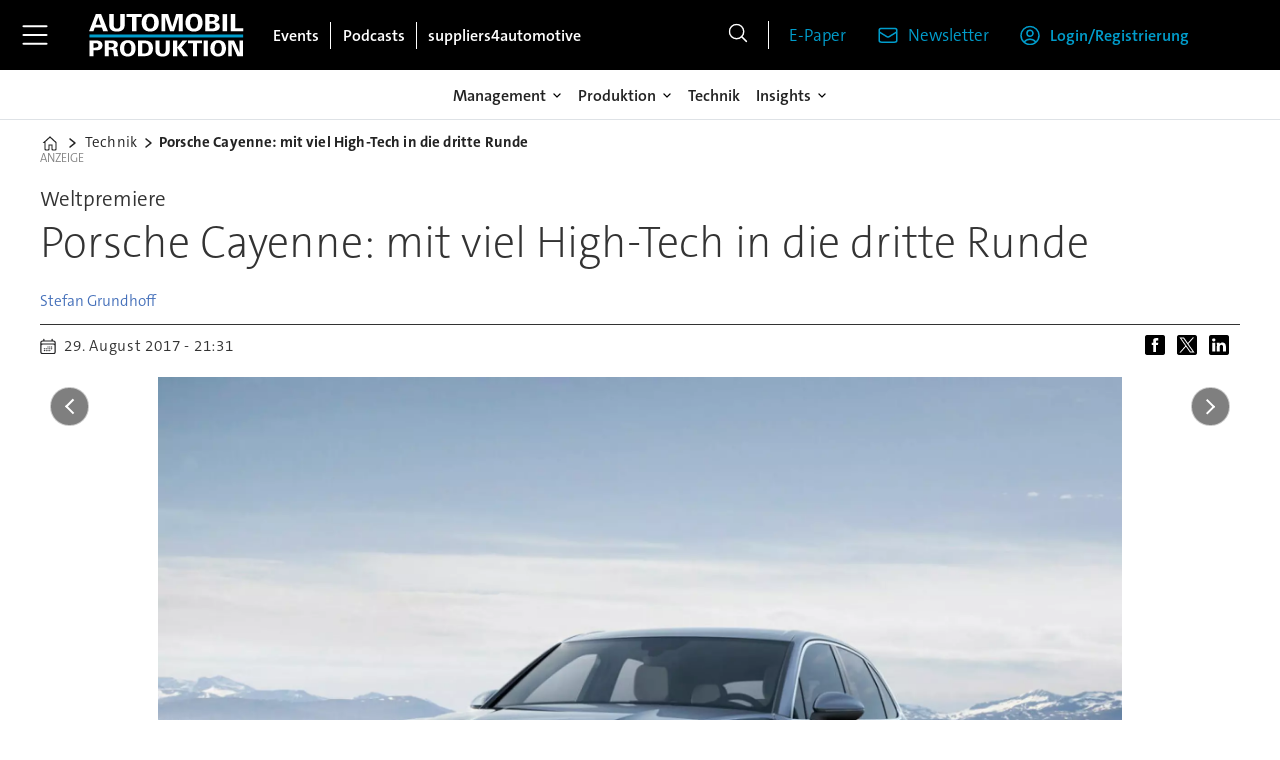

--- FILE ---
content_type: text/html; charset=UTF-8
request_url: https://www.automobil-produktion.de/technik/porsche-cayenne-mit-viel-hightech-in-die-dritte-runde/993508
body_size: 27994
content:
<!DOCTYPE html>
<html lang="de-DE" dir="ltr" class="resp_fonts">

    <head>
                
                <title>Porsche Cayenne: mit viel High-Tech in die dritte Runde</title>
                <meta name="title" content="Porsche Cayenne: mit viel High-Tech in die dritte Runde">
                <meta name="description" content="Porsche legt die dritte Generation seines Cayenne auf. Der sportliche Luxuscrossover will alles sein: Sportwagen, Reiselimousine und Geländewagen – kann er das?">
                <meta http-equiv="Content-Type" content="text/html; charset=utf-8">
                <link rel="canonical" href="https://www.automobil-produktion.de/technik/porsche-cayenne-mit-viel-hightech-in-die-dritte-runde/993508">
                <meta name="viewport" content="width=device-width, initial-scale=1">
                
                
                <meta name="robots" content="index, follow">
                <meta property="og:type" content="article">
                <meta property="og:title" content="Porsche Cayenne: mit viel High-Tech in die dritte Runde">
                <meta property="og:description" content="Porsche legt die dritte Generation seines Cayenne auf. Der sportliche Luxuscrossover will alles sein: Sportwagen, Reiselimousine und Geländewagen – kann er das?">
                <meta property="article:published_time" content="2017-08-29T19:31:00.000Z">
                <meta property="article:modified_time" content="2025-10-16T10:39:29.000Z">
                <meta property="article:author" content="Stefan Grundhoff">
                <meta property="article:tag" content="aluminium">
                <meta property="article:tag" content="suv">
                <meta property="article:tag" content="benzinmotoren">
                <meta property="article:tag" content="technik">
                <meta property="article:tag" content="porsche cayenne">
                <meta property="article:tag" content="luxuscrossover">
                <meta property="og:image" content="https://image.automobil-produktion.de/993628.jpg?imageId=993628&panox=0&panoy=0&panow=0&panoh=0&width=1200&height=683">
                <meta property="og:image:width" content="1200">
                <meta property="og:image:height" content="684">
                <meta name="twitter:card" content="summary_large_image">
                
                <meta name="twitter:title" content="Porsche Cayenne: mit viel High-Tech in die dritte Runde">
                <meta name="twitter:description" content="Porsche legt die dritte Generation seines Cayenne auf. Der sportliche Luxuscrossover will alles sein: Sportwagen, Reiselimousine und Geländewagen – kann er das?">
                <meta name="twitter:image" content="https://image.automobil-produktion.de/993628.jpg?imageId=993628&panox=0&panoy=0&panow=0&panoh=0&width=1200&height=683">
                <link rel="alternate" type="application/json+oembed" href="https://www.automobil-produktion.de/technik/porsche-cayenne-mit-viel-hightech-in-die-dritte-runde/993508?lab_viewport=oembed">
                <!-- Set global Site Params -->
                <script>
                    if (!window.SITE_PARAMS) {
                    window.SITE_PARAMS = {
                        ALIAS : 'apr',
                        NAME : 'Automobil Produktion',
                        FAPI_TOK : 'Mn38n-Wnfi+#8$ndvoiU!P',
                        FAPI_URLS : {
                            prod: 'https://api.industrie-netzwerk.media/v1',
                            dev: 'https://api-dev.industrie-netzwerk.media/v1'
                        },
                        LANG:'de-DE'
                    };
                        if (window.SITE_PARAMS.ALIAS == 'allel'){window.SITE_PARAMS.ALIAS = 'all'};
                }</script>
                <!-- Google Consent Mode v2 -->
                <script>
                    window.dataLayer = window.dataLayer || [];
                    window.gtag = function() { dataLayer.push(arguments); }
                        window.gtag('consent', 'default', {
                        ad_storage: 'denied',
                        analytics_storage: 'denied',
                        ad_user_data: 'denied',
                        ad_personalization: 'denied',
                        wait_for_update: 500
                    });
                </script>
                <!-- End Google Consent Mode v2 -->
                <script src="/view-resources/public/common/iaid/model.js" data-cookieconsent="ignore"></script>
                
                <script>const type = 'page_article';</script>
                <script >const tpEventTpInitializedChecked = new CustomEvent("tpEventTpInitialized", {
        detail: {},
        bubbles: true,
        cancelable: true,
        composed: false,
});

(function(src){var a=document.createElement("script");a.type="text/javascript";a.async=true;a.src=src;var b=document.getElementsByTagName("script")[0];b.parentNode.insertBefore(a,b)})("https://experience-eu.piano.io/xbuilder/experience/load?aid=iinfe8V5pe");

tp = window["tp"] || [];

tp.push(["addHandler", "loginSuccess", function(data){
 if (data.source == "PIANOID"){
  location.reload(); // this reloads the page after direct login (NOT login inside checkout)
}
}]);

document.dispatchEvent(tpEventTpInitializedChecked);</script><script >tp.push(["init", function () {
  let e, t;

  function n() {
    if (!e) {
      e = document.createElement("div");
      e.id = "tp-loading-spinner";
      e.style.position = "fixed";
      e.style.top = "0";
      e.style.left = "0";
      e.style.width = "100%";
      e.style.height = "100%";
      e.style.display = "none";
      e.style.alignItems = "center";
      e.style.justifyContent = "center";
      e.style.backgroundColor = "rgba(0,0,0,0.4)";
      e.style.zIndex = "300001";
      const t = document.createElement("div");
      t.className = "spinner-inner";
      const n = document.createElement("style");
      n.textContent = `
        #tp-loading-spinner .spinner-inner {
          width: 48px;
          height: 48px;
          border: 6px solid #f3f3f3;
          border-top: 6px solid #000;
          border-radius: 50%;
          animation: spin 0.7s linear infinite;
        }
        @keyframes spin {
          to { transform: rotate(360deg); }
        }
      `;
      document.head.appendChild(n);
      e.appendChild(t);
      document.body.appendChild(e);
    }
  }

  function o() {
    n();
    if (e) e.style.display = "flex";
  }

  function i() {
    if (e) e.style.display = "none";
  }

  function c() {
    t && clearInterval(t);
    t = setInterval(function () {
      const e = document.querySelector(".tp-modal");
      if (e && e.classList.contains("tp-active")) {
        i();
        clearInterval(t);
      }
    }, 200);
  }

  const r = tp.pianoId.isUserValid();

  if (r) {
    const linkContent = document.querySelector("footer .link-content");
    if (linkContent) linkContent.remove();
    const bodyText = document.querySelector("footer .bodytext");
    if (bodyText) bodyText.remove();
    const footer_sub = document.querySelector("#footer_sub");
    if (footer_sub) bodyText.remove();
  } else {
    const loginButton = document.querySelector("footer .link-content a, footer .link-content button");
    if (loginButton) {
      loginButton.addEventListener("click", function (e) {
        e.preventDefault();
        o();
        tp.pianoId.show({ displayMode: "modal", screen: "register" });
        c();
      });
    }
  }

  function l(e) {
    if (r) {
      e.textContent = "Mein Konto";
    } else {
      e.textContent = "Login/Registrierung";
      e.addEventListener("click", function (e) {
        e.preventDefault();
        o();
        tp.pianoId.show({ displayMode: "modal", screen: "login" });
        c();
      });
    }
  }

  document.querySelectorAll(".navigation.topBarMenu .menu-list .first-list-item.user-icon a, .navigation.customMenu2 .menu-list .first-list-item.btn-login a").forEach(function (e) {
    return l(e);
  });

  // NEU: Spinner beenden, wenn Modal über X (tp-close) geschlossen wird
  document.addEventListener("click", function (event) {
    const closeBtn = event.target.closest(".tp-close");
    if (closeBtn) {
      i();
      clearInterval(t);
    }
  });
}]);</script>
                
                
                <meta property="og:url" content="https://www.automobil-produktion.de/technik/porsche-cayenne-mit-viel-hightech-in-die-dritte-runde/993508">
                        <link type="image/png" rel="icon" href="/view-resources/ultima/public/apr/favicon.ico">
                <link rel="stylesheet" href="/view-resources/view/css/grid.css?v=1768307600-L4">
                <link rel="stylesheet" href="/view-resources/view/css/main.css?v=1768307600-L4">
                <link rel="stylesheet" href="/view-resources/view/css/colors.css?v=1768307600-L4">
                <link rel="stylesheet" href="/view-resources/view/css/print.css?v=1768307600-L4" media="print">
                <link rel="stylesheet" href="/view-resources/view/css/foundation-icons/foundation-icons.css?v=1768307600-L4">
                <link rel="stylesheet" href="/view-resources/ultima/view/css/site/apr.css?v=1768307600-L4">
                <style data-key="custom_properties">
                    :root{--primary: rgba(0,0,0,1);--secondary: rgba(255,255,255,1);--tertiary: rgba(0,157,204,1);--bg-primary: rgba(0,0,0,1);--bg-secondary: rgba(255,255,255,1);--bg-tertiary: rgba(208, 200, 200, 1);--bg-quaternary: rgba(0,157,204,1);}
                </style>
                <style data-key="background_colors">
                    .bg-primary {background-color: rgba(0,0,0,1);color: #fff;}.bg-secondary {background-color: rgba(255,255,255,1);}.bg-tertiary {background-color: rgba(208, 200, 200, 1);}.bg-quaternary {background-color: rgba(0,157,204,1);color: #fff;}@media (max-width: 1023px) { .color_mobile_bg-primary {background-color: rgba(0,0,0,1);color: #fff;}}@media (max-width: 1023px) { .color_mobile_bg-secondary {background-color: rgba(255,255,255,1);}}@media (max-width: 1023px) { .color_mobile_bg-tertiary {background-color: rgba(208, 200, 200, 1);}}@media (max-width: 1023px) { .color_mobile_bg-quaternary {background-color: rgba(0,157,204,1);color: #fff;}}
                </style>
                <style data-key="background_colors_opacity">
                    .bg-primary.op-bg_20 {background-color: rgba(0, 0, 0, 0.2);color: #fff;}.bg-primary.op-bg_40 {background-color: rgba(0, 0, 0, 0.4);color: #fff;}.bg-primary.op-bg_60 {background-color: rgba(0, 0, 0, 0.6);color: #fff;}.bg-primary.op-bg_80 {background-color: rgba(0, 0, 0, 0.8);color: #fff;}.bg-secondary.op-bg_20 {background-color: rgba(255, 255, 255, 0.2);}.bg-secondary.op-bg_40 {background-color: rgba(255, 255, 255, 0.4);}.bg-secondary.op-bg_60 {background-color: rgba(255, 255, 255, 0.6);}.bg-secondary.op-bg_80 {background-color: rgba(255, 255, 255, 0.8);}.bg-tertiary.op-bg_20 {background-color: rgba(208, 200, 200, 0.2);}.bg-tertiary.op-bg_40 {background-color: rgba(208, 200, 200, 0.4);}.bg-tertiary.op-bg_60 {background-color: rgba(208, 200, 200, 0.6);}.bg-tertiary.op-bg_80 {background-color: rgba(208, 200, 200, 0.8);}.bg-quaternary.op-bg_20 {background-color: rgba(0, 157, 204, 0.2);color: #fff;}.bg-quaternary.op-bg_40 {background-color: rgba(0, 157, 204, 0.4);color: #fff;}.bg-quaternary.op-bg_60 {background-color: rgba(0, 157, 204, 0.6);color: #fff;}.bg-quaternary.op-bg_80 {background-color: rgba(0, 157, 204, 0.8);color: #fff;}@media (max-width: 1023px) { .color_mobile_bg-primary.op-bg_20 {background-color: rgba(0, 0, 0, 0.2);color: #fff;}}@media (max-width: 1023px) { .color_mobile_bg-primary.op-bg_40 {background-color: rgba(0, 0, 0, 0.4);color: #fff;}}@media (max-width: 1023px) { .color_mobile_bg-primary.op-bg_60 {background-color: rgba(0, 0, 0, 0.6);color: #fff;}}@media (max-width: 1023px) { .color_mobile_bg-primary.op-bg_80 {background-color: rgba(0, 0, 0, 0.8);color: #fff;}}@media (max-width: 1023px) { .color_mobile_bg-secondary.op-bg_20 {background-color: rgba(255, 255, 255, 0.2);}}@media (max-width: 1023px) { .color_mobile_bg-secondary.op-bg_40 {background-color: rgba(255, 255, 255, 0.4);}}@media (max-width: 1023px) { .color_mobile_bg-secondary.op-bg_60 {background-color: rgba(255, 255, 255, 0.6);}}@media (max-width: 1023px) { .color_mobile_bg-secondary.op-bg_80 {background-color: rgba(255, 255, 255, 0.8);}}@media (max-width: 1023px) { .color_mobile_bg-tertiary.op-bg_20 {background-color: rgba(208, 200, 200, 0.2);}}@media (max-width: 1023px) { .color_mobile_bg-tertiary.op-bg_40 {background-color: rgba(208, 200, 200, 0.4);}}@media (max-width: 1023px) { .color_mobile_bg-tertiary.op-bg_60 {background-color: rgba(208, 200, 200, 0.6);}}@media (max-width: 1023px) { .color_mobile_bg-tertiary.op-bg_80 {background-color: rgba(208, 200, 200, 0.8);}}@media (max-width: 1023px) { .color_mobile_bg-quaternary.op-bg_20 {background-color: rgba(0, 157, 204, 0.2);color: #fff;}}@media (max-width: 1023px) { .color_mobile_bg-quaternary.op-bg_40 {background-color: rgba(0, 157, 204, 0.4);color: #fff;}}@media (max-width: 1023px) { .color_mobile_bg-quaternary.op-bg_60 {background-color: rgba(0, 157, 204, 0.6);color: #fff;}}@media (max-width: 1023px) { .color_mobile_bg-quaternary.op-bg_80 {background-color: rgba(0, 157, 204, 0.8);color: #fff;}}
                </style>
                <style data-key="border_colors">
                    .border-bg-primary{--border-color: var(--bg-primary);}.mobile_border-bg-primary{--mobile-border-color: var(--bg-primary);}.border-bg-secondary{--border-color: var(--bg-secondary);}.mobile_border-bg-secondary{--mobile-border-color: var(--bg-secondary);}.border-bg-tertiary{--border-color: var(--bg-tertiary);}.mobile_border-bg-tertiary{--mobile-border-color: var(--bg-tertiary);}.border-bg-quaternary{--border-color: var(--bg-quaternary);}.mobile_border-bg-quaternary{--mobile-border-color: var(--bg-quaternary);}
                </style>
                <style data-key="font_colors">
                    .primary {color: rgba(0,0,0,1) !important;}.secondary {color: rgba(255,255,255,1) !important;}.tertiary {color: rgba(0,157,204,1) !important;}@media (max-width: 1023px) { .color_mobile_primary {color: rgba(0,0,0,1) !important;}}@media (max-width: 1023px) { .color_mobile_secondary {color: rgba(255,255,255,1) !important;}}@media (max-width: 1023px) { .color_mobile_tertiary {color: rgba(0,157,204,1) !important;}}
                </style>
                <style data-key="image_gradient">
                    .image-gradient-bg-primary{--background-color: var(--bg-primary);}.color_mobile_image-gradient-bg-primary{--mobile-background-color: var(--bg-primary);}.image-gradient-bg-secondary{--background-color: var(--bg-secondary);}.color_mobile_image-gradient-bg-secondary{--mobile-background-color: var(--bg-secondary);}.image-gradient-bg-tertiary{--background-color: var(--bg-tertiary);}.color_mobile_image-gradient-bg-tertiary{--mobile-background-color: var(--bg-tertiary);}.image-gradient-bg-quaternary{--background-color: var(--bg-quaternary);}.color_mobile_image-gradient-bg-quaternary{--mobile-background-color: var(--bg-quaternary);}
                </style>
                <style data-key="custom_css_variables">
                :root {
                    --lab_page_width: 1088px;
                    --lab_columns_gutter: 11px;
                    --space-top: 120;
                    --space-top-adnuntiusAd: ;
                }

                @media(max-width: 767px) {
                    :root {
                        --lab_columns_gutter: 10px;
                    }
                }

                @media(min-width: 767px) {
                    :root {
                    }
                }
                </style>
<script src="/view-resources/public/common/JWTCookie.js?v=1768307600-L4"></script>
<script src="/view-resources/public/common/Paywall.js?v=1768307600-L4"></script>
                <script>
                window.Dac = window.Dac || {};
                (function () {
                    if (navigator) {
                        window.Dac.clientData = {
                            language: navigator.language,
                            userAgent: navigator.userAgent,
                            innerWidth: window.innerWidth,
                            innerHeight: window.innerHeight,
                            deviceByMediaQuery: getDeviceByMediaQuery(),
                            labDevice: 'desktop', // Device from labrador
                            device: 'desktop', // Device from varnish
                            paywall: {
                                isAuthenticated: isPaywallAuthenticated(),
                                toggleAuthenticatedContent: toggleAuthenticatedContent,
                                requiredProducts: [],
                            },
                            page: {
                                id: '993508',
                                extId: 'automobilproduktion-176050'
                            },
                            siteAlias: 'apr',
                            debug: window.location.href.includes('debug=1')
                        };
                        function getDeviceByMediaQuery() {
                            if (window.matchMedia('(max-width: 767px)').matches) return 'mobile';
                            if (window.matchMedia('(max-width: 1023px)').matches) return 'tablet';
                            return 'desktop';
                        }

                        function isPaywallAuthenticated() {
                            if (window.Dac && window.Dac.JWTCookie) {
                                var JWTCookie = new Dac.JWTCookie({ debug: false });
                                return JWTCookie.isAuthenticated();
                            }
                            return false;
                        }

                        function toggleAuthenticatedContent(settings) {
                            if (!window.Dac || !window.Dac.Paywall) {
                                return;
                            }
                            var Paywall = new Dac.Paywall();
                            var updateDOM = Paywall.updateDOM;

                            if(settings && settings.displayUserName) {
                                var userName = Paywall.getUserName().then((userName) => {
                                    updateDOM(userName !== false, userName, settings.optionalGreetingText);
                                });
                            } else {
                                updateDOM(window.Dac.clientData.paywall.isAuthenticated);
                            }
                        }
                    }
                }());
                </script>                    <script type="module" src="/view-resources/baseview/public/common/baseview/moduleHandlers.js?v=1768307600-L4" data-cookieconsent="ignore"></script>
<!-- Google Tag Manager -->
<script>
    window.dataLayer = window.dataLayer || [];
</script>
<script>(function(w,d,s,l,i){w[l]=w[l]||[];w[l].push({'gtm.start':
new Date().getTime(),event:'gtm.js'});var f=d.getElementsByTagName(s)[0],
j=d.createElement(s),dl=l!='dataLayer'?'&l='+l:'';j.async=true;j.src=
'https://www.googletagmanager.com/gtm.js?id='+i+dl;f.parentNode.insertBefore(j,f);
})(window,document,'script','dataLayer','GTM-MZBQCHH9');</script>

                        <script async src="https://securepubads.g.doubleclick.net/tag/js/gpt.js"></script>
                        <script>
                            window.googletag = window.googletag || {cmd: []};

                            googletag.cmd.push(function() {
                                var handleAsTablet = (Dac.clientData.device === 'tablet' || Dac.clientData.innerWidth < 1316);

                                if (!(handleAsTablet && 'true' === 'true')) {
                                    googletag
                                        .defineSlot('/21778037172/skyscraper_1', [[120,600], [160,600], [200,600], [300,600]], 'skyscraper_1')
                                        .addService(googletag.pubads());
                                }
                                if (!(handleAsTablet && '' === 'true')) {
                                    googletag
                                        .defineSlot('/21778037172/billboard_1', [[800,250], [940,250], [970,250], [1000,250]], 'billboard_1')
                                        .addService(googletag.pubads());
                                }
                                if (!(handleAsTablet && '' === 'true')) {
                                    googletag
                                        .defineSlot('/21778037172/super_banner_1', [[300,250], [320,50], [320,100], [468,60], [468,80], [600,90], [728,90], [800,250], [940,90], [940,250], "fluid"], 'super_banner_1')
                                        .addService(googletag.pubads());
                                }
                                if (!(handleAsTablet && '' === 'true')) {
                                    googletag
                                        .defineSlot('/21778037172/super_banner_2', [[300,250], [320,50], [320,100], [468,60], [468,80], [600,90], [728,90], [800,250], [940,90], [940,250]], 'super_banner_2')
                                        .addService(googletag.pubads());
                                }
                                if (!(handleAsTablet && 'true' === 'true')) {
                                    googletag
                                        .defineSlot('/21778037172/skyscraper_2', [[120,600], [160,600], [200,600], [300,600]], 'skyscraper_2')
                                        .addService(googletag.pubads());
                                }
                                if (!(handleAsTablet && 'true' === 'true')) {
                                    googletag
                                        .defineSlot('/21778037172/skyscraper_3', [[120,600], [160,600], [200,600], [300,600]], 'skyscraper_3')
                                        .addService(googletag.pubads());
                                }
                                if (!(handleAsTablet && '' === 'true')) {
                                    googletag
                                        .defineSlot('/21778037172/content_ad_1', [[300,250]], 'content_ad_1')
                                        .addService(googletag.pubads());
                                }
                                if (!(handleAsTablet && '' === 'true')) {
                                    googletag
                                        .defineSlot('/21778037172/content_ad_2', [[300,250]], 'content_ad_2')
                                        .addService(googletag.pubads());
                                }
                                if (!(handleAsTablet && '' === 'true')) {
                                    googletag
                                        .defineSlot('/21778037172/content_ad_3', [[300,250]], 'content_ad_3')
                                        .addService(googletag.pubads());
                                }
                                if (!(handleAsTablet && '' === 'true')) {
                                    googletag
                                        .defineSlot('/21778037172/content_ad_4', [[300,250], [300,600]], 'content_ad_4')
                                        .addService(googletag.pubads());
                                }
                                if (!(handleAsTablet && '' === 'true')) {
                                    googletag
                                        .defineSlot('/21778037172/content_ad_5', [[300,250]], 'content_ad_5')
                                        .addService(googletag.pubads());
                                }
                                if (!(handleAsTablet && '' === 'true')) {
                                    googletag
                                        .defineSlot('/21778037172/content_ad_6', [[300,250]], 'content_ad_6')
                                        .addService(googletag.pubads());
                                }
                                if (!(handleAsTablet && '' === 'true')) {
                                    googletag
                                        .defineSlot('/21778037172/baseboard_1', [[300,250], [320,50], [320,100], [728,90], [960,90]], 'baseboard_1')
                                        .addService(googletag.pubads());
                                }

                                googletag.pubads().setTargeting("env", "prod");
                                googletag.pubads().setTargeting("site", "apr");
                                googletag.pubads().setTargeting("section", "technik");
                                googletag.pubads().setTargeting("context", "article");
                                googletag.pubads().setTargeting("tags", "aluminium,suv,benzinmotoren,technik,porsche cayenne,luxuscrossover");
                                googletag.pubads().setTargeting("ID", "993508");

                                var useLadyLoading = true || false;
                                if (useLadyLoading) {
                                    googletag.pubads().enableLazyLoad({
                                        fetchMarginPercent: 150 || 150, // Fetch ad content when it is within 1.5 viewports of the visible area
                                        renderMarginPercent: 150 || 150,  // Render ads when they are within 1.5 viewports of the visible area
                                        mobileScaling: 2.0
                                    });
                                }
                                
                                googletag.pubads().enableSingleRequest();
                                googletag.pubads().collapseEmptyDivs();
                                googletag.enableServices();
                            });
                        </script>
                <style id="dachser-vieweditor-styles">
                    .font-TheSansC5 { font-family: "TheSansC5" !important; }
                    .font-TheSansC5.font-weight-light { font-weight: 200 !important; }
                    .font-TheSansC5.font-weight-normal { font-weight: 400 !important; }
                    .font-TheSansC5.font-weight-bold { font-weight: 600 !important; }
                    .font-TheSansC5.font-weight-black { font-weight: 800 !important; }
                </style>
                <style id="css_variables"></style>
                <script>
                    window.dachserData = {
                        _data: {},
                        _instances: {},
                        get: function(key) {
                            return dachserData._data[key] || null;
                        },
                        set: function(key, value) {
                            dachserData._data[key] = value;
                        },
                        push: function(key, value) {
                            if (!dachserData._data[key]) {
                                dachserData._data[key] = [];
                            }
                            dachserData._data[key].push(value);
                        },
                        setInstance: function(key, identifier, instance) {
                            if (!dachserData._instances[key]) {
                                dachserData._instances[key] = {};
                            }
                            dachserData._instances[key][identifier] = instance;
                        },
                        getInstance: function(key, identifier) {
                            return dachserData._instances[key] ? dachserData._instances[key][identifier] || null : null;
                        },
                        reflow: () => {}
                    };
                </script>
                
                <script type="application/ld+json">
                [{"@context":"http://schema.org","@type":"WebSite","name":"Automobil Produktion","url":"https://www.automobil-produktion.de"},{"@context":"https://schema.org","@type":"NewsArticle","headline":"Porsche Cayenne: mit viel High-Tech in die dritte Runde","description":"Porsche legt die dritte Generation seines Cayenne auf. Der sportliche Luxuscrossover will alles sein: Sportwagen, Reiselimousine und Geländewagen – kann er das?","mainEntityOfPage":{"@id":"https://www.automobil-produktion.de/technik/porsche-cayenne-mit-viel-hightech-in-die-dritte-runde/993508"},"availableLanguage":[{"@type":"Language","alternateName":"de-DE"}],"image":["https://image.automobil-produktion.de/?imageId=993628&width=1200","https://image.automobil-produktion.de/?imageId=993767&width=1200","https://image.automobil-produktion.de/?imageId=993877&width=1200","https://image.automobil-produktion.de/?imageId=993993&width=1200","https://image.automobil-produktion.de/?imageId=994126&width=1200","https://image.automobil-produktion.de/?imageId=994256&width=1200","https://image.automobil-produktion.de/?imageId=994392&width=1200","https://image.automobil-produktion.de/?imageId=994509&width=1200","https://image.automobil-produktion.de/?imageId=994635&width=1200","https://image.automobil-produktion.de/?imageId=994740&width=1200","https://image.automobil-produktion.de/?imageId=994856&width=1200","https://image.automobil-produktion.de/?imageId=995116&width=1200"],"keywords":"aluminium, suv, benzinmotoren, technik, porsche cayenne, luxuscrossover","author":[{"@type":"Person","name":"Stefan Grundhoff","email":"grundhoff@press-inform.com"}],"publisher":{"@type":"Organization","name":"Automobil Produktion","logo":{"@type":"ImageObject","url":"/view-resources/ultima/public/apr/apr-logo-cropped.svg"}},"datePublished":"2017-08-29T19:31:00.000Z","dateModified":"2025-10-16T10:39:29.000Z"}]
                </script>                
                
                
                


                <script>
                    /* ----------  Piano bootstrap queue (User-Daten)  ----------------------- */
                    window.tp = window.tp || [];
                    /* Basis-Setup */
                    tp.push(['setUsePianoIdUserProvider', true]);
                    tp.push(['addHandler', 'loginSuccess', ev => {
                        if (ev.source === 'PIANOID') location.reload();
                    }]);

                    /* ----------------------------------------------------------------------- */
                    /* 1) Tags / Section / Paywall aus Template                                */
                    (() => {
                        if (type === 'page_article') {
                            const tagsString = 'aluminium,suv,benzinmotoren,technik,porsche cayenne,luxuscrossover';
                            const section = 'technik';
                            const freeAccess = '';
                            const regWall = '';
                            const payWall = '';
                            const payWallPremium = '';

                            // Optional: Debug-Log für Zonen-Parameter
                            console.log('Zone-Flags:', { freeAccess, regWall, payWall, payWallPremium });

                            const tags = tagsString
                                    ? tagsString.split(',').map(t => t.trim()).filter(Boolean)
                                    : [];

                            if (tags && tags.length > 0) {
                                tp.push(['setTags', tags]);
                            }
                            if (section) {
                                tp.push(['setContentSection', section]);
                            }

                            let zone = 'Freemium';
                            if (freeAccess === '1') {
                                zone = 'FreeAccess';
                            } else if (regWall === '1') {
                                zone = 'RegWall';
                            } else if (payWall === '1') {
                                zone = 'PayWall';
                            } else if (payWallPremium === '1') {
                                zone = 'PayWallPremium';
                            }
                            console.log('Set zone:', zone);
                            tp.push(['setZone', zone]);

                        }
                    })();

                    /* ----------------------------------------------------------------------- */
                    /* 2) Init: schiebt nur User-Infos in den dataLayer                        */
                    tp.push(['init', () => {

                        if (tp.user.isUserValid()) {

                            const mapCF = {
                                jobFunction: 'jobf',
                                jobtitle: 'jobt',
                                primaryBusiness: 'orgtype',
                                purchasingauthority: 'purchauth',
                                company: 'coname',
                                joblevel: 'jobl',
                                state: 'locat'
                            };
                            const cfToKv = (ext = {}) => {
                                const out = {};
                                (ext.custom_field_values || []).forEach(cf => {
                                    const key = mapCF[cf.field_name] || cf.field_name;
                                    let val = cf.value;
                                    if (Array.isArray(val)) val = val.join('|');
                                    else if (typeof val === 'string' && val.startsWith('[')) {
                                        try {
                                            val = JSON.parse(val).join('|');
                                        } catch {
                                            val = val.replace(/^\[|\]$/g, '');
                                        }
                                    }
                                    out[key] = `|${val}|`;
                                });
                                return out;
                            };

                            const pushUserDL = (ext) => {
                                const loggedIn = true;
                                const userId = ext?.uid || '';

                                window.dataLayer = window.dataLayer || [];
                                window.dataLayer.push({
                                    event: 'pianoUser',
                                    UserID: userId,
                                    LoggedIn: String(loggedIn),
                                    UserStateLoggedIn: String(loggedIn),
                                    ...cfToKv(ext)
                                });
                                console.log('[Piano] User data → dataLayer', userId, loggedIn);
                            };

                            const run = () => {
                                if (tp.pianoId?.loadExtendedUser) {
                                    tp.pianoId.loadExtendedUser({
                                        formName: 'extended_user',
                                        extendedUserLoaded: pushUserDL,
                                        error: err => {
                                            console.warn('[Piano] extendedUser error', err);
                                            pushUserDL(null);
                                        }
                                    });
                                } else {
                                    pushUserDL(null);   /* Fallback ohne Extended-User */
                                }
                            };

                            if (document.readyState === 'loading') {
                                document.addEventListener('DOMContentLoaded', run, {once: true});
                            } else {
                                run();
                            }
                        }else {
                            window.dataLayer = window.dataLayer || [];
                            window.dataLayer.push({
                                event: 'pianoUser',
                                UserID: '',
                                LoggedIn: String(false),
                                UserStateLoggedIn: String(false),
                            });
                            console.log('[Piano] User data → dataLayer', '', false);
                        }
                    }]);
                </script>

                <script async src="/view-resources/ultima/public/common/piano/piano_loader.js"></script>

        <script src="/view-resources/ultima/public/common/embedGuardJS/embedGuardWorker.js"></script>        <meta property="article:section" content="technik">


        <style>
            :root {
                --bodytext-width: var(--large-12-width);
                
            }
        </style>
        
        
    </head>

    <body class="l4 article site_apr section_technik custom-bodytext-width"
        
        
        >

<!-- Google Tag Manager (noscript) -->
<noscript><iframe src="https://www.googletagmanager.com/ns.html?id=GTM-MZBQCHH9"
height="0" width="0" style="display:none;visibility:hidden"></iframe></noscript>
<!-- End Google Tag Manager (noscript) -->        
        <script>
        document.addEventListener("DOMContentLoaded", (event) => {
            setScrollbarWidth();
            window.addEventListener('resize', setScrollbarWidth);
        });
        function setScrollbarWidth() {
            const root = document.querySelector(':root');
            const width = (window.innerWidth - document.body.offsetWidth < 21) ? window.innerWidth - document.body.offsetWidth : 15;
            root.style.setProperty('--lab-scrollbar-width', `${ width }px`);
        }
        </script>

        
        <a href="#main" class="skip-link">Jump to main content</a>

        <header class="pageElement pageHeader">
    <div class="row mainrow grid-fixed">
    <div class="section mainline">
    <div class="hamburger to-be-expanded" data-id="pageElements-4">
    <div class="positionRelative">
        <span class="hamburger-button hamburger-expander ">
            <button class="burger-btn" aria-label="Menü öffnen" aria-expanded="false" aria-controls="hamburger-container" aria-haspopup="menu">
                    <i class="open fi-list"></i>
                    <i class="close fi-x"></i>
            </button>
        </span>
            <div class="hamburger-container" id="hamburger-container">        
                <div data-id="pageElements-5" class="search visible dac-hidden-desktop-up">

        <button class="search-button" aria-label="Suche" >
                <i class="open fi-magnifying-glass"></i>
                <i class="close fi-x"></i>
        </button>

    <form class="search-container" action="/cse" method="get" role="search">
        <label for="search-input-5" class="visuallyhidden">Suche</label>
        <input type="text" id="search-input-5" name="q" placeholder="Suche...">
    </form>
</div>

    <script>
        if (document.querySelector('[data-id="pageElements-5"] .search-button')) {
            document.querySelector('[data-id="pageElements-5"] .search-button').addEventListener('click', (event) => {
                document.querySelector('[data-id="pageElements-5"] .search-container').submit();
            }, false);
        }
    </script>
<nav class="navigation dropdownMenu expandable">
	<ul class="menu-list">
			<li class="first-list-item has-children">
				<span tabindex="0">Management</span>
				<ul class="children">
					<li class="">
						<a href="/management" target="_self">Management</a>
					</li>
					<li class="">
						<a href="/global-automotive-business" target="_self">Global-Automotive-Business</a>
					</li>
				</ul>
			</li>
			<li class="first-list-item has-children">
				<span tabindex="0">Produktion</span>
				<ul class="children">
					<li class="">
						<a href="/produktion" target="_self">Produktion</a>
					</li>
					<li class="">
						<a href="/produktionsnetzwerke" target="_self">Produktionsnetzwerke</a>
					</li>
					<li class="">
						<a href="/factory-tour" target="_self">Factory Tour</a>
					</li>
					<li class="">
						<a href="/smart-factory" target="_self">Smart-Factory</a>
					</li>
				</ul>
			</li>
			<li class="first-list-item ">
				<a href="/technik" target="_self">Technik</a>
			</li>
			<li class="first-list-item has-children">
				<span tabindex="0">Kontakt</span>
				<ul class="children">
					<li class="">
						<a href="/kontakt/abo-leserservice" target="_self">Abo-Leserservice</a>
					</li>
					<li class="">
						<a href="/kontakt/verlagsleitung" target="_self">Verlagsleitung</a>
					</li>
					<li class="">
						<a href="/kontakt/redaktion" target="_self">Redaktion</a>
					</li>
					<li class="">
						<a href="/kontakt/media-team" target="_self">Media-Team</a>
					</li>
					<li class="">
						<a href="/kontakt/event-team" target="_self">Event-Team</a>
					</li>
				</ul>
			</li>
			<li class="first-list-item has-children">
				<span tabindex="0">Insights</span>
				<ul class="children">
					<li class="">
						<a href="/insights" target="_self">Insights</a>
					</li>
					<li class="">
						<a href="/whitepaper" target="_self">Whitepaper</a>
					</li>
					<li class="">
						<a href="/webinare" target="_self">Webinare</a>
					</li>
					<li class="">
						<a href="/top-100-automobilzulieferer" target="_self">Top 100 Automobilzulieferer</a>
					</li>
					<li class="">
						<a href="/marktpositionierung-der-autohersteller" target="_self">Marktpositionierung der Autohersteller</a>
					</li>
				</ul>
			</li>
			<li class="first-list-item ">
				<a href="/news" target="_self">News</a>
			</li>
	</ul>
</nav>

		<script>
			(function () {
				// This is only called when the user presses the escape key.
				function closeElement(event, element) {
					if (event.key === 'Escape') {
						window.removeEventListener('keydown', closeElement);

						// Get all expanded elements and close them
						const expanded = document.querySelectorAll('nav.dropdownMenu.expandable .has-children.expanded');
						for (let i = 0; i < expanded.length; i++) {
							expanded[i].classList.remove('expanded');
							
							// Traverse up from the element the user has selected to see if it is a child of the expanded element
							// If it is, set focus to the first child, as that is the span element with tabindex. 
							// This is so that if the user has moved on from the menu, we shouldn't mess with the focus and flow
							if (document.activeElement.closest('.has-children') === expanded[i]) {
								expanded[i].children[0].focus();
							}
						}
					}
				}

				function toggleElement(event, element) {
					// Prevent the default link behavior
					event.preventDefault();

					// Check if there are other expanded elements and close them
					const expanded = document.querySelectorAll('nav.dropdownMenu.expandable .has-children.expanded');
					for (let i = 0; i < expanded.length; i++) {
						if (expanded[i] !== element.parentElement) {
							expanded[i].classList.remove('expanded');
						}
					}

					// Toggle the class "expanded" on the parent element
					// We toggle instead of add/remove the class because we don't know if we are opening or closing the element
					element.parentElement.classList.toggle('expanded');

					window.addEventListener('keydown', closeElement);
				}

				// Add extra element for carat and toggle functionality after the span or a element
				function addCarat(element) {
					const carat = document.createElement('span');
					carat.classList.add('carat');
					carat.tabIndex = '0';
					const sibling = element.querySelector(':scope > a') || element.querySelector(':scope > span');
					element.insertBefore(carat, sibling.nextSibling);
					element.tabIndex = '-1';
					if (sibling.tagName === 'A') {
						sibling.tabIndex = '0';
					} else if (sibling.tagName === 'SPAN') {
						sibling.tabIndex = '-1';
					}
				}

				// Get all elements with class "has-children" and add two events - one click event and one keydown event
				// Allow for the same expandable menu to be reused in different viewports by using different classes
				let classes = '';
				if (classes) {
					classes = '.' + classes.trim().split(' ').join('.');
				}

				const hasChildren = document.querySelectorAll(`nav.dropdownMenu${ classes }.expandable .has-children > span`);
				for (let i = 0; i < hasChildren.length; i++) {
					hasChildren[i].addEventListener('click', function(e) {
						toggleElement(e, this);
					});

					hasChildren[i].addEventListener('keydown', function (e) {
						// Check for both enter and space keys
						if (e.key === 'Enter' || e.key === ' ') {
							toggleElement(e, this);
						}
					});
				}

				// Get all elements with class "has-children" when toggleChildren is enabled and carat and toggle functionality 
				const hasChildrenToggle = document.querySelectorAll(`nav.dropdownMenu${ classes }.expandable.toggleChildren .has-children > span, nav.dropdownMenu${ classes }.expandable.toggleChildren .has-children > a`);
				for (let i = 0; i < hasChildrenToggle.length; i++) {

					// Add carat to the element
					addCarat(hasChildrenToggle[i].parentElement);

					if (hasChildrenToggle[i].tagName === 'A' || hasChildrenToggle[i].tagName === 'SPAN') {
						hasChildrenToggle[i].nextSibling.addEventListener('click', function(e) {
							toggleElement(e, hasChildrenToggle[i]);
						});

						hasChildrenToggle[i].nextSibling.addEventListener('keydown', function(e) {
							// Check for both enter and space keys
							if (e.key === 'Enter' || e.key === ' ') {
								toggleElement(e, hasChildrenToggle[i]);
							}
						});

						// Use with caution - ensure that parent li overlaps with child ul to avoid prematurely triggering leave
						if (hasChildrenToggle[i].closest('nav').classList.contains('toggleOnHover')) {
							hasChildrenToggle[i].addEventListener('mouseenter', function(e) {
								hasChildrenToggle[i].parentElement.classList.add('expanded');
							});

							hasChildrenToggle[i].parentElement.addEventListener('mouseleave', function(e) {
								hasChildrenToggle[i].parentElement.classList.remove('expanded');
							});
						}
					}
				}
			})();
		</script>


	<script>
		(function () {
			const menuLinks = document.querySelectorAll(`nav.dropdownMenu ul li a`);
			for (let i = 0; i < menuLinks.length; i++) {
				const link = menuLinks[i].pathname;
				if (link === window.location.pathname) {
					menuLinks[i].parentElement.classList.add('lab-link-active');
				} else {
					menuLinks[i].parentElement.classList.remove('lab-link-active');
				}
			}
		})();
	</script>

<nav class="navigation customMenu1">
	<ul class="menu-list">
			<li class="first-list-item ">
				<a href="/veranstaltungen" target="_self">Events</a>
			</li>
			<li class="first-list-item ">
				<a href="https://www.automotiveit.eu/podcasts" target="_blank">Podcasts</a>
			</li>
			<li class="first-list-item ">
				<a href="https://suppliers4automotive.com/" target="_blank">suppliers4automotive</a>
			</li>
			<li class="first-list-item ">
				<a href="https://www.industriejobs.de/Jobs/automobil-produktion" target="_blank">Stellenmarkt</a>
			</li>
			<li class="first-list-item ">
				<a href="https://www.b2b-media-netzwerk.de/media/automobil-produktion" target="_blank">Media</a>
			</li>
			<li class="first-list-item ">
				<a href="https://company.ultimamedia.de/medien-2" target="_blank">Themenvorschau</a>
			</li>
			<li class="first-list-item ">
				<a href="https://fachzeitschriften.shop/products/automobil-produktion" target="_blank">Abo</a>
			</li>
	</ul>
</nav>



	<script>
		(function () {
			const menuLinks = document.querySelectorAll(`nav.customMenu1 ul li a`);
			for (let i = 0; i < menuLinks.length; i++) {
				const link = menuLinks[i].pathname;
				if (link === window.location.pathname) {
					menuLinks[i].parentElement.classList.add('lab-link-active');
				} else {
					menuLinks[i].parentElement.classList.remove('lab-link-active');
				}
			}
		})();
	</script>

<nav class="navigation customMenu2">
	<ul class="menu-list">
			<li class="first-list-item btn-newsletter">
				<a href="/newsletter" target="_self">Newsletter</a>
			</li>
			<li class="first-list-item btn-login">
				<a href="/mein-konto" target="_self">Login&#x2F;Registrierung</a>
			</li>
	</ul>
</nav>



	<script>
		(function () {
			const menuLinks = document.querySelectorAll(`nav.customMenu2 ul li a`);
			for (let i = 0; i < menuLinks.length; i++) {
				const link = menuLinks[i].pathname;
				if (link === window.location.pathname) {
					menuLinks[i].parentElement.classList.add('lab-link-active');
				} else {
					menuLinks[i].parentElement.classList.remove('lab-link-active');
				}
			}
		})();
	</script>

<nav class="navigation customMenu3">
	<ul class="menu-list">
			<li class="first-list-item btn-linkedin">
				<a href="https://www.linkedin.com/company/automobil-produktion/" target="_blank">Linkedin</a>
			</li>
	</ul>
</nav>



	<script>
		(function () {
			const menuLinks = document.querySelectorAll(`nav.customMenu3 ul li a`);
			for (let i = 0; i < menuLinks.length; i++) {
				const link = menuLinks[i].pathname;
				if (link === window.location.pathname) {
					menuLinks[i].parentElement.classList.add('lab-link-active');
				} else {
					menuLinks[i].parentElement.classList.remove('lab-link-active');
				}
			}
		})();
	</script>


            </div>
    </div>

</div>

<script>
    (function(){
        const burgerButton = document.querySelector('[data-id="pageElements-4"] .burger-btn');
        const dropdownCloseSection = document.querySelector('[data-id="pageElements-4"] .dropdown-close-section');

        function toggleDropdown() {
            // Toggle the expanded class and aria-expanded attribute
            document.querySelector('[data-id="pageElements-4"].hamburger.to-be-expanded').classList.toggle('expanded');
            burgerButton.setAttribute('aria-expanded', burgerButton.getAttribute('aria-expanded') === 'true' ? 'false' : 'true');
            burgerButton.setAttribute('aria-label', burgerButton.getAttribute('aria-expanded') === 'true' ? 'Menü schließen' : 'Menü öffnen');

            // This doesn't seem to do anything? But there's styling dependent on it some places
            document.body.classList.toggle('hamburger-expanded');
        }

        // Called via the eventlistener - if the key is Escape, toggle the dropdown and remove the eventlistener
        function closeDropdown(e) {
            if(e.key === 'Escape') {
                toggleDropdown();
                // Set the focus back on the button when clicking escape, so the user can continue tabbing down
                // the page in a natural flow
                document.querySelector('[data-id="pageElements-4"] .burger-btn').focus();
                window.removeEventListener('keydown', closeDropdown);
            }
        }

        if(burgerButton) {
            burgerButton.addEventListener('click', function(e) {
                e.preventDefault();
                toggleDropdown();

                // If the menu gets expanded, add the eventlistener that will close it on pressing Escape
                // else, remove the eventlistener otherwise it will continue to listen for escape even if the menu is closed.
                if(document.querySelector('[data-id="pageElements-4"] .burger-btn').getAttribute('aria-expanded') === 'true') {
                    window.addEventListener('keydown', closeDropdown);
                } else {
                    window.removeEventListener('keydown', closeDropdown);
                }
            })
        }
        if (dropdownCloseSection) {
            dropdownCloseSection.addEventListener('click', function(e) {
                e.preventDefault();
                toggleDropdown();
            });
        }

        document.querySelectorAll('.hamburger .hamburger-expander, .hamburger .hamburger-container, .stop-propagation').forEach(function (element) {
            element.addEventListener('click', function (e) {
                e.stopPropagation();
            });
        });
    }());
</script>
<figure class="logo">
    <a href=" //www.automobil-produktion.de" aria-label="Zur Startseite gehen">
        <img src="/view-resources/ultima/public/apr/apr-logo-cropped.svg"
            alt="Zur Startseite gehen. Logo, Industrial Digital Transformation"
            width="160"
            >
    </a>
</figure>
<nav class="navigation mainMenu dac-hidden-desktop-down">
	<ul class="menu-list">
			<li class="first-list-item ">
				<a href="/veranstaltungen" target="_self">Events</a>
			</li>
			<li class="first-list-item ">
				<a href="https://www.automotiveit.eu/podcasts" target="_blank">Podcasts</a>
			</li>
			<li class="first-list-item ">
				<a href="https://suppliers4automotive.com/" target="_blank">suppliers4automotive</a>
			</li>
	</ul>
</nav>



	<script>
		(function () {
			const menuLinks = document.querySelectorAll(`nav.mainMenu ul li a`);
			for (let i = 0; i < menuLinks.length; i++) {
				const link = menuLinks[i].pathname;
				if (link === window.location.pathname) {
					menuLinks[i].parentElement.classList.add('lab-link-active');
				} else {
					menuLinks[i].parentElement.classList.remove('lab-link-active');
				}
			}
		})();
	</script>

<div data-id="pageElements-12" class="search to-be-expanded dac-hidden-desktop-down">

        <button class="search-button search-expander" aria-label="Suche"  aria-expanded="false" aria-controls="search-input-12" >
                <i class="open fi-magnifying-glass"></i>
                <i class="close fi-x"></i>
        </button>

    <form class="search-container" action="/cse" method="get" role="search">
        <label for="search-input-12" class="visuallyhidden">Suche</label>
        <input type="text" id="search-input-12" name="q" placeholder="Suche...">
    </form>
</div>

        <script>
            // Do the check for the search button inside the if statement, so we don't set a global const if there are multiple search buttons
            if (document.querySelector('[data-id="pageElements-12"] .search-button')) {
                // Now we can set a const that is only available inside the if scope
                const searchButton = document.querySelector('[data-id="pageElements-12"] .search-button');
                searchButton.addEventListener('click', (event) => {
                    event.preventDefault();
                    event.stopPropagation();

                    // Toggle the expanded class on the search button and set the aria-expanded attribute.
                    searchButton.parentElement.classList.toggle('expanded');
                    searchButton.setAttribute('aria-expanded', searchButton.getAttribute('aria-expanded') === 'true' ? 'false' : 'true');
                    searchButton.setAttribute('aria-label', searchButton.getAttribute('aria-expanded') === 'true' ? 'Suche schließen' : 'Suche öffnen');

                    // Set focus to the input. 
                    // This might be dodgy due to moving focus automatically, but we'll keep it in for now.
                    if (searchButton.getAttribute('aria-expanded') === 'true') {
                        document.getElementById('search-input-12').focus();
                    }
                }, false);
            }

            if (document.getElementById('bonusButton')) {
                document.getElementById('bonusButton').addEventListener('click', (event) => {
                    document.querySelector('[data-id="pageElements-12"] .search-container').submit();
                }, false);
            }

            /*
                There should probably be some sort of sorting of the elements, so that if the search button is to the right,
                the tab order should be the input before the button.
                This is a job for future me.
            */
        </script>
<nav class="navigation topBarMenu">
	<ul class="menu-list">
			<li class="first-list-item dac-hidden-desktop-down">
				<a href="https://emagazin.automotiveit.eu/de/profiles/315f9507cb9a/editions" target="_blank">E-Paper</a>
			</li>
			<li class="first-list-item dac-hidden-desktop-up dac-hidden-desktop-down">
				<a href="/suche" target="_self">Suche</a>
			</li>
			<li class="first-list-item ico-newsletter-cust dac-hidden-desktop-down">
				<a href="/newsletter" target="_self">Newsletter</a>
			</li>
			<li class="first-list-item user-icon">
				<a href="/mein-konto" target="_self">Login&#x2F;Registrierung</a>
			</li>
	</ul>
</nav>



	<script>
		(function () {
			const menuLinks = document.querySelectorAll(`nav.topBarMenu ul li a`);
			for (let i = 0; i < menuLinks.length; i++) {
				const link = menuLinks[i].pathname;
				if (link === window.location.pathname) {
					menuLinks[i].parentElement.classList.add('lab-link-active');
				} else {
					menuLinks[i].parentElement.classList.remove('lab-link-active');
				}
			}
		})();
	</script>


</div>
<div class="section secondline dac-hidden-desktop-down">
<nav class="navigation bottomBarMenu">
	<ul class="menu-list">
			<li class="first-list-item has-children">
				<a href="/management" target="_self">Management</a>
				<ul class="children">
					<li class="">
						<a href="/global-automotive-business" target="_self">Global Automotive Business</a>
					</li>
				</ul>
			</li>
			<li class="first-list-item has-children">
				<a href="/produktion" target="_self">Produktion</a>
				<ul class="children">
					<li class="">
						<a href="/smart-factory" target="_self">Smart Factory</a>
					</li>
					<li class="">
						<a href="/produktionsnetzwerke" target="_self">Produktionsnetzwerke</a>
					</li>
					<li class="">
						<a href="/factory-tour" target="_self">Factory Tour</a>
					</li>
				</ul>
			</li>
			<li class="first-list-item ">
				<a href="/technik" target="_self">Technik</a>
			</li>
			<li class="first-list-item has-children">
				<a href="/insights" target="_self">Insights</a>
				<ul class="children">
					<li class="">
						<a href="/whitepaper" target="_self">Whitepaper</a>
					</li>
					<li class="">
						<a href="/webinare" target="_self">Webinare</a>
					</li>
					<li class="">
						<a href="/top-100-automobilzulieferer" target="_self">Top 100 Automobilzulieferer</a>
					</li>
					<li class="">
						<a href="/marktpositionierung-der-autohersteller" target="_self">Marktpositionierung der Autohersteller</a>
					</li>
				</ul>
			</li>
	</ul>
</nav>



	<script>
		(function () {
			const menuLinks = document.querySelectorAll(`nav.bottomBarMenu ul li a`);
			for (let i = 0; i < menuLinks.length; i++) {
				const link = menuLinks[i].pathname;
				if (link === window.location.pathname) {
					menuLinks[i].parentElement.classList.add('lab-link-active');
				} else {
					menuLinks[i].parentElement.classList.remove('lab-link-active');
				}
			}
		})();
	</script>


</div>

</div>


    <script>
        (function () {
            if (!'IntersectionObserver' in window) { return;}

            var scrollEvents = scrollEvents || [];

            if (scrollEvents) {
                const domInterface = {
                    classList: {
                        remove: () => {},
                        add: () => {}
                    },
                    style: {
                        cssText: ''
                    }
                };
                scrollEvents.forEach(function(event) {
                    var callback = function (entries, observer) {
                        if (!entries[0]) { return; }
                        if (entries[0].isIntersecting) {
                            event.styles.forEach(function(item) {
                                (document.querySelector(item.selector) || domInterface).style.cssText = "";
                            });
                            event.classes.forEach(function(item) {
                                item.class.forEach(function(classname) {
                                    (document.querySelector(item.selector) || domInterface).classList.remove(classname);
                                });
                            });
                        } else {
                            event.styles.forEach(function(item) {
                                (document.querySelector(item.selector) || domInterface).style.cssText = item.style;
                            });
                            event.classes.forEach(function(item) {
                                item.class.forEach(function(classname) {
                                    (document.querySelector(item.selector) || domInterface).classList.add(classname);
                                });
                            });
                        }
                    };

                    var observer = new IntersectionObserver(callback, {
                        rootMargin: event.offset,
                        threshold: 1
                    });
                    var target = document.querySelector(event.target);
                    if (target) {
                        observer.observe(target);
                    }
                });
            }
        }());

        window.Dac.clientData.paywall.toggleAuthenticatedContent(); 
    </script>
</header>

            <nav class="row small-12 large-12 breadcrumbs" aria-label="Breadcrumb">
        <ol itemscope itemtype="https://schema.org/BreadcrumbList">
            <li itemprop="itemListElement" itemscope itemtype="https://schema.org/ListItem">
                <a itemprop="item" href="/">
                    <span class="bc-icon bc-house" aria-hidden="true"></span>
                    <span itemprop="name" class="sr-only">Home</span>
                </a>
                <meta itemprop="position" content="1" />
            </li>

            <li itemprop="itemListElement" itemscope itemtype="https://schema.org/ListItem">
                <a itemprop="item" href="&#x2F;technik">
                    <span itemprop="name">Technik</span>
                </a>
                <meta itemprop="position" content="2" />
            </li>


                <li itemprop="itemListElement" itemscope itemtype="https://schema.org/ListItem">
                    <span itemprop="name">Porsche Cayenne: mit viel High-Tech in die dritte Runde</span>
                    <meta itemprop="position" content="3" />
                </li>
        </ol>
    </nav>



        
                


        <section id="mainArticleSection" class="main article">
            <div data-element-guid="0bec5a9a-80b7-4185-ace2-63af06aee15f" class="placeholder placement-top">
<div data-element-guid="baba2495-8307-444e-fef5-4eccc041d67d" class="column google-ad small-12 large-12 small-abs-12 large-abs-12 display-label"  style="">

    <span class="ad-label">Anzeige</span>
    <div class="adunit" id="billboard_1" style="min-height:250px;"></div>
    <script>
        (function() {
            var adUnit = document.currentScript.previousElementSibling;
            var container = document.currentScript.closest('.google-ad');
            if (adUnit && container && adUnit.classList.contains('adunit') && (adUnit.closest('main') || adUnit.closest('.page-content'))) {
                var width = container.offsetWidth;
                if (width < 100) {
                    width = 300;
                }
                adUnit.style.width = width + 'px';
            }
        })();
    </script>
    <script>
        googletag.cmd.push(function() {
            googletag.display('billboard_1');
        });
    </script>
</div>

</div>
            <main class="pageWidth">
                <article class=" "
                    
                >

                    <section class="main article k5a-article" id="main">

                            <div></div>
<script>
(function() {
    let windowUrl = window.location.href;
    windowUrl = windowUrl.substring(windowUrl.indexOf('?') + 1);
    let messageElement = document.querySelector('.shareableMessage');
    if (windowUrl && windowUrl.includes('code') && windowUrl.includes('expires')) {
        messageElement.style.display = 'block';
    } 
})();
</script>


                        <div data-element-guid="f06ec6de-8fb3-48bb-a91d-5f2d7778c969" class="articleHeader column">

    

        <div class="row small-12 large-12 kicker-row">
        <div class="column  kicker-col">
            <p class="kicker " style="">
                Weltpremiere
            </p>
        </div>
    </div>

    <h1 class="headline mainTitle " style="">Porsche Cayenne: mit viel High-Tech in die dritte Runde</h1>

        <div data-element-guid="0646adcd-3798-4bcd-ff72-3e47db6fe691" class="meta">
    

    <div class="bylines">
        <div data-element-guid="85f07ce3-2b7d-4cd0-ab06-393b348b52cc" class="byline column" itemscope itemtype="http://schema.org/Person">
    
    <div class="content">
            
        <address class="name">
                <a rel="author" itemprop="url" href="https:&#x2F;&#x2F;www.automobil-produktion.de&#x2F;author&#x2F;stefan-grundhoff">
                <span class="lab-hidden-byline-name" itemprop="name">Stefan Grundhoff</span>
                    <span class="firstname ">Stefan</span>
                    <span class="lastname ">Grundhoff</span>
                </a>
        </address>
    </div>
</div>

        
    </div>
    
    <div class="dates">
    
        <span class="dateGroup datePublished">
            
            <time datetime="2017-08-29T19:31:00.000Z" title="Veröffentlicht 29. August 2017 - 21:31">29. August 2017 - 21:31</time>
        </span>
    </div>


    <div class="social">
            <a target="blank" href="https://www.facebook.com/sharer.php?u=https%3A%2F%2Fwww.automobil-produktion.de%2Ftechnik%2Fporsche-cayenne-mit-viel-hightech-in-die-dritte-runde%2F993508" class="fi-social-facebook" aria-label="Auf Facebook teilen"></a>
            <a target="blank" href="https://twitter.com/intent/tweet?url=https%3A%2F%2Fwww.automobil-produktion.de%2Ftechnik%2Fporsche-cayenne-mit-viel-hightech-in-die-dritte-runde%2F993508" class="fi-social-twitter" aria-label="Auf X (Twitter) teilen"></a>
            <a target="blank" href="https://www.linkedin.com/sharing/share-offsite/?url=https%3A%2F%2Fwww.automobil-produktion.de%2Ftechnik%2Fporsche-cayenne-mit-viel-hightech-in-die-dritte-runde%2F993508" class="fi-social-linkedin" aria-label="Auf LinkedIn teilen"></a>
    </div>



</div>


    <div class="media">
            
            
            
            <div class="slideshowcontainer fullwidthTarget background-light" id="slideshow-1305099">
    <style>
        #slideshow-1305099 .scroll-container figure::before {
            content: '';
            display: block;
            width: 100%;
            padding-top: 56.99999999999999%;
        }
    </style>
    <div class="scroll-container swipehelper snap-container-x snap-element-start">
            <div class="scroll-item snap-element slideshow-image">
            
            <figure data-element-guid="38d7f72c-5379-43fe-df28-c546dd8504e4" class="">
    <div class="img">
        <picture>
            <source srcset="https://image.automobil-produktion.de/993628.webp?imageId=993628&width=2116&height=1500&format=webp" 
                width="1058"
                height="750"
                media="(min-width: 768px)"
                type="image/webp">    
            <source srcset="https://image.automobil-produktion.de/993628.webp?imageId=993628&width=2116&height=1500&format=jpg" 
                width="1058"
                height="750"
                media="(min-width: 768px)"
                type="image/jpeg">    
            <source srcset="https://image.automobil-produktion.de/993628.webp?imageId=993628&width=960&height=680&format=webp" 
                width="480"
                height="340"
                media="(max-width: 767px)"
                type="image/webp">    
            <source srcset="https://image.automobil-produktion.de/993628.webp?imageId=993628&width=960&height=680&format=jpg" 
                width="480"
                height="340"
                media="(max-width: 767px)"
                type="image/jpeg">    
            <img src="https://image.automobil-produktion.de/993628.webp?imageId=993628&width=960&height=680&format=jpg"
                width="480"
                height="340"
                title="Kurz vor der IAA wird der Cayenne enthüllt wird."
                alt="Die dritte Generation des Porsche Cayenne." 
                loading="lazy"
                style=""    
                >
        </picture>        
            </div>
    <div class="caption " data-showmore="Mehr anzeigen">
        <figcaption itemprop="caption" class="">Kurz vor der IAA wird der Cayenne enthüllt wird.</figcaption>
        <figcaption itemprop="author" class="" data-byline-prefix="| Bild:">(Bild: Porsche/press-inform)</figcaption>
    </div></figure>
            
            </div>
            <div class="scroll-item snap-element slideshow-image">
            
            <figure data-element-guid="9a32430c-b493-479d-aec4-bd6a24f453a8" class="">
    <div class="img">
        <picture>
            <source srcset="https://image.automobil-produktion.de/993767.webp?imageId=993767&width=2116&height=1580&format=webp" 
                width="1058"
                height="790"
                media="(min-width: 768px)"
                type="image/webp">    
            <source srcset="https://image.automobil-produktion.de/993767.webp?imageId=993767&width=2116&height=1580&format=jpg" 
                width="1058"
                height="790"
                media="(min-width: 768px)"
                type="image/jpeg">    
            <source srcset="https://image.automobil-produktion.de/993767.webp?imageId=993767&width=960&height=716&format=webp" 
                width="480"
                height="358"
                media="(max-width: 767px)"
                type="image/webp">    
            <source srcset="https://image.automobil-produktion.de/993767.webp?imageId=993767&width=960&height=716&format=jpg" 
                width="480"
                height="358"
                media="(max-width: 767px)"
                type="image/jpeg">    
            <img src="https://image.automobil-produktion.de/993767.webp?imageId=993767&width=960&height=716&format=jpg"
                width="480"
                height="358"
                title="Der Porsche Cayenne in der dritten Generation."
                alt="Die dritte Generation des Porsche Cayenne." 
                loading="lazy"
                style=""    
                >
        </picture>        
            </div>
    <div class="caption " data-showmore="Mehr anzeigen">
        <figcaption itemprop="caption" class="">Der Porsche Cayenne in der dritten Generation.</figcaption>
        <figcaption itemprop="author" class="" data-byline-prefix="| Bild:">(Bild: Porsche/press-inform)</figcaption>
    </div></figure>
            
            </div>
            <div class="scroll-item snap-element slideshow-image">
            
            <figure data-element-guid="acf67843-8f1e-46c6-f09e-46575dadaa15" class="">
    <div class="img">
        <picture>
            <source srcset="https://image.automobil-produktion.de/993877.webp?imageId=993877&width=2116&height=1452&format=webp" 
                width="1058"
                height="726"
                media="(min-width: 768px)"
                type="image/webp">    
            <source srcset="https://image.automobil-produktion.de/993877.webp?imageId=993877&width=2116&height=1452&format=jpg" 
                width="1058"
                height="726"
                media="(min-width: 768px)"
                type="image/jpeg">    
            <source srcset="https://image.automobil-produktion.de/993877.webp?imageId=993877&width=960&height=660&format=webp" 
                width="480"
                height="330"
                media="(max-width: 767px)"
                type="image/webp">    
            <source srcset="https://image.automobil-produktion.de/993877.webp?imageId=993877&width=960&height=660&format=jpg" 
                width="480"
                height="330"
                media="(max-width: 767px)"
                type="image/jpeg">    
            <img src="https://image.automobil-produktion.de/993877.webp?imageId=993877&width=960&height=660&format=jpg"
                width="480"
                height="330"
                title="Mischbereifung zwischen 19 und 21 Zoll."
                alt="Die dritte Generation des Porsche Cayenne." 
                loading="lazy"
                style=""    
                >
        </picture>        
            </div>
    <div class="caption " data-showmore="Mehr anzeigen">
        <figcaption itemprop="caption" class="">Mischbereifung zwischen 19 und 21 Zoll.</figcaption>
        <figcaption itemprop="author" class="" data-byline-prefix="| Bild:">(Bild: Porsche/press-inform)</figcaption>
    </div></figure>
            
            </div>
            <div class="scroll-item snap-element slideshow-image">
            
            <figure data-element-guid="ed6cb4aa-79de-42ab-ab9d-0fbe8a441bf3" class="">
    <div class="img">
        <picture>
            <source srcset="https://image.automobil-produktion.de/993993.webp?imageId=993993&width=2116&height=1134&format=webp" 
                width="1058"
                height="567"
                media="(min-width: 768px)"
                type="image/webp">    
            <source srcset="https://image.automobil-produktion.de/993993.webp?imageId=993993&width=2116&height=1134&format=jpg" 
                width="1058"
                height="567"
                media="(min-width: 768px)"
                type="image/jpeg">    
            <source srcset="https://image.automobil-produktion.de/993993.webp?imageId=993993&width=960&height=514&format=webp" 
                width="480"
                height="257"
                media="(max-width: 767px)"
                type="image/webp">    
            <source srcset="https://image.automobil-produktion.de/993993.webp?imageId=993993&width=960&height=514&format=jpg" 
                width="480"
                height="257"
                media="(max-width: 767px)"
                type="image/jpeg">    
            <img src="https://image.automobil-produktion.de/993993.webp?imageId=993993&width=960&height=514&format=jpg"
                width="480"
                height="257"
                title="4,25 Meter ist der SUV lang."
                alt="Die dritte Generation des Porsche Cayenne." 
                loading="lazy"
                style=""    
                >
        </picture>        
            </div>
    <div class="caption " data-showmore="Mehr anzeigen">
        <figcaption itemprop="caption" class="">4,25 Meter ist der SUV lang.</figcaption>
        <figcaption itemprop="author" class="" data-byline-prefix="| Bild:">(Bild: Porsche/press-inform)</figcaption>
    </div></figure>
            
            </div>
            <div class="scroll-item snap-element slideshow-image">
            
            <figure data-element-guid="ce50be3a-d069-4043-f8bd-56e6898db85d" class="">
    <div class="img">
        <picture>
            <source srcset="https://image.automobil-produktion.de/994126.webp?imageId=994126&width=2116&height=1134&format=webp" 
                width="1058"
                height="567"
                media="(min-width: 768px)"
                type="image/webp">    
            <source srcset="https://image.automobil-produktion.de/994126.webp?imageId=994126&width=2116&height=1134&format=jpg" 
                width="1058"
                height="567"
                media="(min-width: 768px)"
                type="image/jpeg">    
            <source srcset="https://image.automobil-produktion.de/994126.webp?imageId=994126&width=960&height=514&format=webp" 
                width="480"
                height="257"
                media="(max-width: 767px)"
                type="image/webp">    
            <source srcset="https://image.automobil-produktion.de/994126.webp?imageId=994126&width=960&height=514&format=jpg" 
                width="480"
                height="257"
                media="(max-width: 767px)"
                type="image/jpeg">    
            <img src="https://image.automobil-produktion.de/994126.webp?imageId=994126&width=960&height=514&format=jpg"
                width="480"
                height="257"
                title="Der Laderaum wuchs um 100 auf 770 Liter wuchs."
                alt="Die dritte Generation des Porsche Cayenne." 
                loading="lazy"
                style=""    
                >
        </picture>        
            </div>
    <div class="caption " data-showmore="Mehr anzeigen">
        <figcaption itemprop="caption" class="">Der Laderaum wuchs um 100 auf 770 Liter wuchs.</figcaption>
        <figcaption itemprop="author" class="" data-byline-prefix="| Bild:">(Bild: Porsche/press-inform)</figcaption>
    </div></figure>
            
            </div>
            <div class="scroll-item snap-element slideshow-image">
            
            <figure data-element-guid="e8ac9f82-89d8-4f4b-c1a7-581a9da34ab8" class="">
    <div class="img">
        <picture>
            <source srcset="https://image.automobil-produktion.de/994256.webp?imageId=994256&width=2116&height=1134&format=webp" 
                width="1058"
                height="567"
                media="(min-width: 768px)"
                type="image/webp">    
            <source srcset="https://image.automobil-produktion.de/994256.webp?imageId=994256&width=2116&height=1134&format=jpg" 
                width="1058"
                height="567"
                media="(min-width: 768px)"
                type="image/jpeg">    
            <source srcset="https://image.automobil-produktion.de/994256.webp?imageId=994256&width=960&height=514&format=webp" 
                width="480"
                height="257"
                media="(max-width: 767px)"
                type="image/webp">    
            <source srcset="https://image.automobil-produktion.de/994256.webp?imageId=994256&width=960&height=514&format=jpg" 
                width="480"
                height="257"
                media="(max-width: 767px)"
                type="image/jpeg">    
            <img src="https://image.automobil-produktion.de/994256.webp?imageId=994256&width=960&height=514&format=jpg"
                width="480"
                height="257"
                title="Die Dieselmotor-Fans müssen sich noch etwas gedulden."
                alt="Die dritte Generation des Porsche Cayenne." 
                loading="lazy"
                style=""    
                >
        </picture>        
            </div>
    <div class="caption " data-showmore="Mehr anzeigen">
        <figcaption itemprop="caption" class="">Die Dieselmotor-Fans müssen sich noch etwas gedulden.</figcaption>
        <figcaption itemprop="author" class="" data-byline-prefix="| Bild:">(Bild: Porsche/press-inform)</figcaption>
    </div></figure>
            
            </div>
            <div class="scroll-item snap-element slideshow-image">
            
            <figure data-element-guid="4ca5e582-07aa-4f5f-845a-9bd3b73558bb" class="">
    <div class="img">
        <picture>
            <source srcset="https://image.automobil-produktion.de/994392.webp?imageId=994392&width=2116&height=1134&format=webp" 
                width="1058"
                height="567"
                media="(min-width: 768px)"
                type="image/webp">    
            <source srcset="https://image.automobil-produktion.de/994392.webp?imageId=994392&width=2116&height=1134&format=jpg" 
                width="1058"
                height="567"
                media="(min-width: 768px)"
                type="image/jpeg">    
            <source srcset="https://image.automobil-produktion.de/994392.webp?imageId=994392&width=960&height=514&format=webp" 
                width="480"
                height="257"
                media="(max-width: 767px)"
                type="image/webp">    
            <source srcset="https://image.automobil-produktion.de/994392.webp?imageId=994392&width=960&height=514&format=jpg" 
                width="480"
                height="257"
                media="(max-width: 767px)"
                type="image/jpeg">    
            <img src="https://image.automobil-produktion.de/994392.webp?imageId=994392&width=960&height=514&format=jpg"
                width="480"
                height="257"
                title="Zunächst gibt es ihn nur mit Benzinmotoren."
                alt="Die dritte Generation des Porsche Cayenne." 
                loading="lazy"
                style=""    
                >
        </picture>        
            </div>
    <div class="caption " data-showmore="Mehr anzeigen">
        <figcaption itemprop="caption" class="">Zunächst gibt es ihn nur mit Benzinmotoren.</figcaption>
        <figcaption itemprop="author" class="" data-byline-prefix="| Bild:">(Bild: Porsche/press-inform)</figcaption>
    </div></figure>
            
            </div>
            <div class="scroll-item snap-element slideshow-image">
            
            <figure data-element-guid="8d1d07ab-d061-4efa-cfa6-7ce6a93a9330" class="">
    <div class="img">
        <picture>
            <source srcset="https://image.automobil-produktion.de/994509.webp?imageId=994509&width=2116&height=1134&format=webp" 
                width="1058"
                height="567"
                media="(min-width: 768px)"
                type="image/webp">    
            <source srcset="https://image.automobil-produktion.de/994509.webp?imageId=994509&width=2116&height=1134&format=jpg" 
                width="1058"
                height="567"
                media="(min-width: 768px)"
                type="image/jpeg">    
            <source srcset="https://image.automobil-produktion.de/994509.webp?imageId=994509&width=960&height=514&format=webp" 
                width="480"
                height="257"
                media="(max-width: 767px)"
                type="image/webp">    
            <source srcset="https://image.automobil-produktion.de/994509.webp?imageId=994509&width=960&height=514&format=jpg" 
                width="480"
                height="257"
                media="(max-width: 767px)"
                type="image/jpeg">    
            <img src="https://image.automobil-produktion.de/994509.webp?imageId=994509&width=960&height=514&format=jpg"
                width="480"
                height="257"
                title="Der Normverbrauch liegt zwischen 9,0 und 9,4 Litern. : Porsche/press-inform"
                alt="Die dritte Generation des Porsche Cayenne." 
                loading="lazy"
                style=""    
                >
        </picture>        
            </div>
    <div class="caption " data-showmore="Mehr anzeigen">
        <figcaption itemprop="caption" class="">Der Normverbrauch liegt zwischen 9,0 und 9,4 Litern. : Porsche/press-inform</figcaption>
        <figcaption itemprop="author" class="" data-byline-prefix="| Bild:"></figcaption>
    </div></figure>
            
            </div>
            <div class="scroll-item snap-element slideshow-image">
            
            <figure data-element-guid="873ec309-a20c-42ec-fc03-dc4adcaf9ccb" class="">
    <div class="img">
        <picture>
            <source srcset="https://image.automobil-produktion.de/994635.webp?imageId=994635&width=2116&height=1058&format=webp" 
                width="1058"
                height="529"
                media="(min-width: 768px)"
                type="image/webp">    
            <source srcset="https://image.automobil-produktion.de/994635.webp?imageId=994635&width=2116&height=1058&format=jpg" 
                width="1058"
                height="529"
                media="(min-width: 768px)"
                type="image/jpeg">    
            <source srcset="https://image.automobil-produktion.de/994635.webp?imageId=994635&width=960&height=480&format=webp" 
                width="480"
                height="240"
                media="(max-width: 767px)"
                type="image/webp">    
            <source srcset="https://image.automobil-produktion.de/994635.webp?imageId=994635&width=960&height=480&format=jpg" 
                width="480"
                height="240"
                media="(max-width: 767px)"
                type="image/jpeg">    
            <img src="https://image.automobil-produktion.de/994635.webp?imageId=994635&width=960&height=480&format=jpg"
                width="480"
                height="240"
                title="Im Cockpit findet man einen 12,3 Zoll großen Touchscreen und ein Navigationsmodul."
                alt="Die dritte Generation des Porsche Cayenne." 
                loading="lazy"
                style=""    
                >
        </picture>        
            </div>
    <div class="caption " data-showmore="Mehr anzeigen">
        <figcaption itemprop="caption" class="">Im Cockpit findet man einen 12,3 Zoll großen Touchscreen und ein Navigationsmodul.</figcaption>
        <figcaption itemprop="author" class="" data-byline-prefix="| Bild:">(Bild: Porsche/press-inform)</figcaption>
    </div></figure>
            
            </div>
            <div class="scroll-item snap-element slideshow-image">
            
            <figure data-element-guid="d60636f2-1fc6-4658-c894-c44c11954cf6" class="">
    <div class="img">
        <picture>
            <source srcset="https://image.automobil-produktion.de/994740.webp?imageId=994740&width=2116&height=1282&format=webp" 
                width="1058"
                height="641"
                media="(min-width: 768px)"
                type="image/webp">    
            <source srcset="https://image.automobil-produktion.de/994740.webp?imageId=994740&width=2116&height=1282&format=jpg" 
                width="1058"
                height="641"
                media="(min-width: 768px)"
                type="image/jpeg">    
            <source srcset="https://image.automobil-produktion.de/994740.webp?imageId=994740&width=960&height=582&format=webp" 
                width="480"
                height="291"
                media="(max-width: 767px)"
                type="image/webp">    
            <source srcset="https://image.automobil-produktion.de/994740.webp?imageId=994740&width=960&height=582&format=jpg" 
                width="480"
                height="291"
                media="(max-width: 767px)"
                type="image/jpeg">    
            <img src="https://image.automobil-produktion.de/994740.webp?imageId=994740&width=960&height=582&format=jpg"
                width="480"
                height="291"
                title="Der Porsche Cayenne startet ab 74.828 Euro;"
                alt="Die dritte Generation des Porsche Cayenne." 
                loading="lazy"
                style=""    
                >
        </picture>        
            </div>
    <div class="caption " data-showmore="Mehr anzeigen">
        <figcaption itemprop="caption" class="">Der Porsche Cayenne startet ab 74.828 Euro;</figcaption>
        <figcaption itemprop="author" class="" data-byline-prefix="| Bild:">(Bild: Porsche/press-inform)</figcaption>
    </div></figure>
            
            </div>
            <div class="scroll-item snap-element slideshow-image">
            
            <figure data-element-guid="4ad8b416-4d39-4a52-db53-7d54a39f453b" class="">
    <div class="img">
        <picture>
            <source srcset="https://image.automobil-produktion.de/994856.webp?imageId=994856&width=2116&height=1282&format=webp" 
                width="1058"
                height="641"
                media="(min-width: 768px)"
                type="image/webp">    
            <source srcset="https://image.automobil-produktion.de/994856.webp?imageId=994856&width=2116&height=1282&format=jpg" 
                width="1058"
                height="641"
                media="(min-width: 768px)"
                type="image/jpeg">    
            <source srcset="https://image.automobil-produktion.de/994856.webp?imageId=994856&width=960&height=582&format=webp" 
                width="480"
                height="291"
                media="(max-width: 767px)"
                type="image/webp">    
            <source srcset="https://image.automobil-produktion.de/994856.webp?imageId=994856&width=960&height=582&format=jpg" 
                width="480"
                height="291"
                media="(max-width: 767px)"
                type="image/jpeg">    
            <img src="https://image.automobil-produktion.de/994856.webp?imageId=994856&width=960&height=582&format=jpg"
                width="480"
                height="291"
                title="der Cayenne S beginnt bei 91.964 Euro."
                alt="Die dritte Generation des Porsche Cayenne." 
                loading="lazy"
                style=""    
                >
        </picture>        
            </div>
    <div class="caption " data-showmore="Mehr anzeigen">
        <figcaption itemprop="caption" class="">der Cayenne S beginnt bei 91.964 Euro.</figcaption>
        <figcaption itemprop="author" class="" data-byline-prefix="| Bild:">(Bild: Porsche/press-inform)</figcaption>
    </div></figure>
            
            </div>
    </div>
    <nav>
        <span class="arrow left">
            <span></span>
        </span>
        <span class="arrow right">
            <span></span>
        </span>
        
        
    </nav>
<script>
(function () {
    window.dachserData.push('swipehelper', {
        selector: '#slideshow-1305099',
        navItemsSelector: 'nav ul',
        previewItemsSelector: 'nav div.slideshow-images',
        itemsContainerSelector: '.scroll-container',
        itemsSelector: '.scroll-item',
        noIndexItemsSelector: '.scroll-item:has(.placeholder_ad)',
        isHorizontal: true,
        navItems: {
            forwardSelector: 'nav .arrow.right',
            backwardSelector: 'nav .arrow.left',
            dotNavigationSelector: 'nav ul'
        },
        preloadNextImage: true,
        autoScroll: {
            enabled: false,
            interval: 4000
        },
        debug: false
    });
    const captions = document.querySelectorAll('#slideshow-1305099 figcaption[itemprop="caption"]');
    for (const caption of [...captions]) {
        if (caption.offsetWidth < caption.scrollWidth) {
            const el = document.createElement('span');
            el.classList.add('caption-toggle');
            el.setAttribute('data-showmore', 'Mehr anzeigen');
            el.setAttribute('data-showless', 'Weniger anzeigen');
            el.addEventListener('click', (event) => {
                event.preventDefault();
                event.stopPropagation();
                event.target.parentElement.classList.toggle('expanded');
            }, false);
            caption.prepend(el);
        }
    }
}());
</script>
</div>

            
            
            
            
            
            
            
            
            
        <div class="floatingText"></div>
    </div>

    <h2 class="subtitle " style="">Porsche legt die dritte Generation seines Cayenne auf. Der sportliche Luxuscrossover will alles sein: Sportwagen, Reiselimousine und Geländewagen – kann er das?</h2>


</div>


                        

                        
                        <div data-element-guid="48859850-38a7-4995-f3e6-6f14ebfd8710" class="placeholder fullWidth">
<div data-element-guid="3d07a6c9-09e9-4812-f327-824679795567" class="column google-ad small-12 large-12 small-abs-12 large-abs-12 display-label"  style="">

    <span class="ad-label">Anzeige</span>
    <div class="adunit" id="super_banner_1" ></div>
    <script>
        (function() {
            var adUnit = document.currentScript.previousElementSibling;
            var container = document.currentScript.closest('.google-ad');
            if (adUnit && container && adUnit.classList.contains('adunit') && (adUnit.closest('main') || adUnit.closest('.page-content'))) {
                var width = container.offsetWidth;
                if (width < 100) {
                    width = 300;
                }
                adUnit.style.width = width + 'px';
            }
        })();
    </script>
    <script>
        googletag.cmd.push(function() {
            googletag.display('super_banner_1');
        });
    </script>
</div>

</div>


                        

                        <div data-element-guid="0646adcd-3798-4bcd-ff72-3e47db6fe691" class="bodytext large-12 small-12 medium-12">
    
    

    <p>Porsche ist l&auml;ngst keine Sportwagenmarke mehr. Wer sich die weltweiten Zulassungszahlen anschaut, sieht, dass Viert&uuml;rer l&auml;ngst das Gros der verkauften Modelle ausmachen. Wichtiger denn je ist dabei der Cayenne, der kurz vor der IAA in Frankfurt in der mittelweile dritten Generation enth&uuml;llt wird. Damit der 4,92 Meter lange SUV im Kreise der breiten Konkurrenz unter dem Frankfurter Messeturm nicht zu wenig Aufmerksamkeit bekommt, gibt es eine Weltpremiere an der Konzernzentrale in Zuffenhausen.</p><article data-element-guid="c06210ab-96dd-4ec8-c193-2c9aef3b94b6" class="column desktop-floatCenter mobile-floatCenter small-12 large-8 small-abs-12 large-abs-8 article-teaser-box" data-site-alias="" data-section="Management" data-instance="1305295" data-image-float="floatLeft" itemscope itemtype="http://schema.org/NewsArticle">


<div class="content border-bg-tertiary mobile_border-bg-tertiary border-side-top mobile_border-side-top border_width_1 border_width_mobile_1 hasBorder mobile-hasBorder" style="">

    <a itemprop="url" class="" href="https://www.automobil-produktion.de/management/vw-audi-bmw-und-mercedes-die-saubersten-dieselautos-105.html" data-k5a-url="/a/null" rel="">
    
    <div 
style=""
class="kicker above ">
Einige Modelle unterschreiten Grenzwerte
</div>

    <div class="media desktop-floatLeft mobile-floatLeft">
            

            <figure data-element-guid="b6ad06ca-eaf6-4d21-d2d7-824d559e8698" class="desktop-floatLeft mobile-floatLeft" style="width:142px;">
    <div class="img fullwidthTarget">
        <picture>
            <source srcset="https://image.automobil-produktion.de/995116.webp?imageId=995116&width=284&height=284&format=webp" 
                width="142"
                height="142"
                media="(min-width: 768px)"
                type="image/webp">    
            <source srcset="https://image.automobil-produktion.de/995116.webp?imageId=995116&width=284&height=284&format=jpg" 
                width="142"
                height="142"
                media="(min-width: 768px)"
                type="image/jpeg">    
            <source srcset="https://image.automobil-produktion.de/995116.webp?imageId=995116&width=192&height=192&format=webp" 
                width="96"
                height="96"
                media="(max-width: 767px)"
                type="image/webp">    
            <source srcset="https://image.automobil-produktion.de/995116.webp?imageId=995116&width=192&height=192&format=jpg" 
                width="96"
                height="96"
                media="(max-width: 767px)"
                type="image/jpeg">    
            <img src="https://image.automobil-produktion.de/995116.webp?imageId=995116&width=192&height=192&format=jpg"
                width="96"
                height="96"
                title="VW, Audi, BMW und Mercedes: Die saubersten Dieselautos"
                alt="Audi Q2 TDI" 
                loading="lazy"
                style=""    
                >
        </picture>        
            </div>
    
</figure>

            
            
            
            
            
            
            

        <div class="floatingText">

            <div class="labels">
            </div>
        </div>
        

    </div>


        <p itemprop="section" class="section" data-tag="Management">Management</p>

        <h2 itemprop="headline" 
    class="headline t24 tm24"
    style=""
    >VW, Audi, BMW und Mercedes: Die saubersten Dieselautos
</h2>
        <p itemprop="description" 
    class="subtitle "
    style=""
    >
    Schon heute gibt es Dieselautos, die den erst ab September 2019 geltenden NOx-Grenzwert von 168 Milligramm pro Kilometer im realen Straßenbetrieb unterbieten. Bei einem aktuellen Test von 80 Fahrzeugen blieben zehn davon unter den künftigen strengen Vorgaben.
</p>







    </a>

    <time itemprop="datePublished" datetime=""></time>
</div>
</article>
<h2>Abgespeckt durch Materialmix</h2><div data-element-guid="0fc0e826-86a8-4377-e0e4-e8f3cd3eaee7" class="column google-ad display-label"  style="">

    <span class="ad-label">Anzeige</span>
    <div class="adunit" id="content_ad_1" ></div>
    <script>
        (function() {
            var adUnit = document.currentScript.previousElementSibling;
            var container = document.currentScript.closest('.google-ad');
            if (adUnit && container && adUnit.classList.contains('adunit') && (adUnit.closest('main') || adUnit.closest('.page-content'))) {
                var width = container.offsetWidth;
                if (width < 100) {
                    width = 300;
                }
                adUnit.style.width = width + 'px';
            }
        })();
    </script>
    <script>
        googletag.cmd.push(function() {
            googletag.display('content_ad_1');
        });
    </script>
</div>
<p>Optisch ist der neue Porsche Cayenne eine Mischung aus 911, Panamera und dem erfolgreichen Vorg&auml;nger. Technisch wurde er &ndash; verwandt mit Bentley Bentayga, Audi Q7 und VW Toaureg - komplett neu entwickelt, wobei ein intelligenter Materialmix daf&uuml;r sorgt, dass er trotz deutlich mehr Ausstattung um 65 Kilogramm abgespeckt hat. Das erm&ouml;glichen insbesondere Fahzeugmodule wie Au&szlig;enhaut, Bodengruppe, Fahrwerkskomponenten und Vorderwagen, die komplett aus Aluminium gefertigt wurden. Eine Lithium-Eisen-Polymer-Starterbatterie brachte ein weiteres Minus von zehn Kilogramm. Das Platzangebot vergr&ouml;&szlig;erte sich Dank des L&auml;ngengewinns von 6,3 Zentimetern leicht, w&auml;hrend der Laderaum um 100 auf 770 Liter wuchs.</p><p>Fans von Dieselmotoren m&uuml;ssen sich noch etwas gedulden, denn die dritte Generation l&auml;uft zun&auml;chst nur mit Benzinmotoren an. Die Basisversion des Porsche Cayenne wird vom bekannten Dreiliter-V6-Aggregat angetrieben, der einfach aufgeladen 250 kW / 340 PS und 450 Nm maximales Drehmoment leistet.</p><p>Der st&auml;rkere Cayenne S hat mit 2,9 Litern zwar weniger Hubraum, aber Dank doppelter Turboaufladung mehr Dampf. Er bietet seinem Fahrer 324 kW / 440 PS und 550 Nm Drehmoment. Bis weitere GTS- und Turbo-Varianten nachkommen, schafft das &Uuml;bergangs-Topmodell 265 km/h Spitze und mit dem optionalen Sport-Chrono-Paket den Imagespurt 0 auf Tempo 100 in 4,9 Sekunden. Der Normverbrauch der beiden Neulinge liegt zwischen 9,0 und 9,4 Litern Super.</p><div data-element-guid="11b6bfbc-c70e-4d9c-fd8b-e0840ae82615" class="column google-ad display-label floatRight widthAuto"  style="">

    <span class="ad-label">Anzeige</span>
    <div class="adunit" id="content_ad_2" ></div>
    <script>
        (function() {
            var adUnit = document.currentScript.previousElementSibling;
            var container = document.currentScript.closest('.google-ad');
            if (adUnit && container && adUnit.classList.contains('adunit') && (adUnit.closest('main') || adUnit.closest('.page-content'))) {
                var width = container.offsetWidth;
                if (width < 100) {
                    width = 300;
                }
                adUnit.style.width = width + 'px';
            }
        })();
    </script>
    <script>
        googletag.cmd.push(function() {
            googletag.display('content_ad_2');
        });
    </script>
</div>
<h2>Erstmals Mischbereifung zwischen 19 und 21 Zoll</h2><p>Serienm&auml;&szlig;ig sind bei allen neuen Cayenne-Versionen der variable Allradantrieb, Achtgang-Automatik, Offroad-Fahrprogramme, LED-Scheinwerfer, sowie das mit dem Panamera eingef&uuml;hrte Bediensystem Porsche Advanced Cockpit mit 12,3 Zoll gro&szlig;em Touchscreen und vernetztem Navigationsmodul. Auf Wunsch gibt es Luftfederung, die bekannte Karbonbremse und eine Graugussbremse mit Wolframcarbid-Beschichtung, die den Verschlie&szlig; und Bremsstaub reduziert. Erstmals im Cayenne zu bekommen: Mischbereifung zwischen 19 und 21 Zoll, Hinterachslenkung und ein 48-Volt-Bordnetz, von dem insbesondere die schnell ansprechende Wankstabilisierung und damit die Fahrdynamik profitiert. Der Porsche Cayenne startet ab 74.828 Euro; der Cayenne S beginnt bei 91.964 Euro.</p>
<div data-element-guid="58d01939-5c87-460f-eefa-f864649a0e57" class="column google-ad display-label"  style="">

    <span class="ad-label">Anzeige</span>
    <div class="adunit" id="content_ad_3" ></div>
    <script>
        (function() {
            var adUnit = document.currentScript.previousElementSibling;
            var container = document.currentScript.closest('.google-ad');
            if (adUnit && container && adUnit.classList.contains('adunit') && (adUnit.closest('main') || adUnit.closest('.page-content'))) {
                var width = container.offsetWidth;
                if (width < 100) {
                    width = 300;
                }
                adUnit.style.width = width + 'px';
            }
        })();
    </script>
    <script>
        googletag.cmd.push(function() {
            googletag.display('content_ad_3');
        });
    </script>
</div>
<div data-element-guid="b0192362-9936-4996-8848-c471db9d4419" class="column google-ad display-label floatRight widthAuto"  style="">

    <span class="ad-label">Anzeige</span>
    <div class="adunit" id="content_ad_4" ></div>
    <script>
        (function() {
            var adUnit = document.currentScript.previousElementSibling;
            var container = document.currentScript.closest('.google-ad');
            if (adUnit && container && adUnit.classList.contains('adunit') && (adUnit.closest('main') || adUnit.closest('.page-content'))) {
                var width = container.offsetWidth;
                if (width < 100) {
                    width = 300;
                }
                adUnit.style.width = width + 'px';
            }
        })();
    </script>
    <script>
        googletag.cmd.push(function() {
            googletag.display('content_ad_4');
        });
    </script>
</div>
<div data-element-guid="7d526348-e741-4d52-90d1-582860521ff8" class="column google-ad display-label"  style="">

    <span class="ad-label">Anzeige</span>
    <div class="adunit" id="content_ad_5" ></div>
    <script>
        (function() {
            var adUnit = document.currentScript.previousElementSibling;
            var container = document.currentScript.closest('.google-ad');
            if (adUnit && container && adUnit.classList.contains('adunit') && (adUnit.closest('main') || adUnit.closest('.page-content'))) {
                var width = container.offsetWidth;
                if (width < 100) {
                    width = 300;
                }
                adUnit.style.width = width + 'px';
            }
        })();
    </script>
    <script>
        googletag.cmd.push(function() {
            googletag.display('content_ad_5');
        });
    </script>
</div>
<div data-element-guid="508ceff0-1edb-497f-ef0c-714b0432af77" class="column google-ad display-label floatRight widthAuto"  style="">

    <span class="ad-label">Anzeige</span>
    <div class="adunit" id="content_ad_6" ></div>
    <script>
        (function() {
            var adUnit = document.currentScript.previousElementSibling;
            var container = document.currentScript.closest('.google-ad');
            if (adUnit && container && adUnit.classList.contains('adunit') && (adUnit.closest('main') || adUnit.closest('.page-content'))) {
                var width = container.offsetWidth;
                if (width < 100) {
                    width = 300;
                }
                adUnit.style.width = width + 'px';
            }
        })();
    </script>
    <script>
        googletag.cmd.push(function() {
            googletag.display('content_ad_6');
        });
    </script>
</div>


    

    
</div>


                        <div class="piano-paywall-container"></div>


                        
<div data-element-guid="0646adcd-3798-4bcd-ff72-3e47db6fe691" class="column articleFooter">
    <span class="tags">
        <a href="/tag/aluminium">aluminium</a>
        <a href="/tag/suv">suv</a>
        <a href="/tag/benzinmotoren">benzinmotoren</a>
        <a href="/tag/technik">technik</a>
        <a href="/tag/porsche%20cayenne">porsche cayenne</a>
        <a href="/tag/luxuscrossover">luxuscrossover</a>
    </span>
    
</div>


                        <div class="row social">
                            <div class="column large-12 small-12">
                                    <a target="blank" href="https://www.facebook.com/sharer.php?u=https%3A%2F%2Fwww.automobil-produktion.de%2Ftechnik%2Fporsche-cayenne-mit-viel-hightech-in-die-dritte-runde%2F993508" class="fi-social-facebook" aria-label="Auf Facebook teilen"></a>
                                    <a target="blank" href="https://twitter.com/intent/tweet?url=https%3A%2F%2Fwww.automobil-produktion.de%2Ftechnik%2Fporsche-cayenne-mit-viel-hightech-in-die-dritte-runde%2F993508" class="fi-social-twitter" aria-label="Auf X (Twitter) teilen"></a>
                                    <a target="blank" href="https://www.linkedin.com/sharing/share-offsite/?url=https%3A%2F%2Fwww.automobil-produktion.de%2Ftechnik%2Fporsche-cayenne-mit-viel-hightech-in-die-dritte-runde%2F993508" class="fi-social-linkedin" aria-label="Auf LinkedIn teilen"></a>
                            </div>
                        </div>

                    </section>
                    
                </article>
                <section class="related desktop-fullWidth mobile-fullWidth fullwidthTarget">
                <div data-element-guid="447e7a77-4669-46ea-8d84-0d6d96393119" class="page-content"><div data-element-guid="81c98bce-d9eb-444e-a772-bb3fd83c5e06" class="row small-12 large-12" style=""><div data-element-guid="dd3a0422-bf41-4daf-f4b5-1b3ba3b2e816" class="column google-ad small-12 large-12 small-abs-12 large-abs-12 display-label large-12 small-12"  style="">

    <span class="ad-label">Anzeige</span>
    <div class="adunit" id="super_banner_2" ></div>
    <script>
        (function() {
            var adUnit = document.currentScript.previousElementSibling;
            var container = document.currentScript.closest('.google-ad');
            if (adUnit && container && adUnit.classList.contains('adunit') && (adUnit.closest('main') || adUnit.closest('.page-content'))) {
                var width = container.offsetWidth;
                if (width < 100) {
                    width = 300;
                }
                adUnit.style.width = width + 'px';
            }
        })();
    </script>
    <script>
        googletag.cmd.push(function() {
            googletag.display('super_banner_2');
        });
    </script>
</div>
</div>
<div data-element-guid="b54983d6-0f0f-4c72-cf42-708f41013a7b" class="row small-12 large-12" style=""><div data-element-guid="412d79b4-458c-40d3-d5cb-51edc8161fc2" class="column google-ad small-12 large-12 small-abs-12 large-abs-12 display-label large-12 small-12"  style="">

    <span class="ad-label">Anzeige</span>
    <div class="adunit" id="baseboard_1" ></div>
    <script>
        (function() {
            var adUnit = document.currentScript.previousElementSibling;
            var container = document.currentScript.closest('.google-ad');
            if (adUnit && container && adUnit.classList.contains('adunit') && (adUnit.closest('main') || adUnit.closest('.page-content'))) {
                var width = container.offsetWidth;
                if (width < 100) {
                    width = 300;
                }
                adUnit.style.width = width + 'px';
            }
        })();
    </script>
    <script>
        googletag.cmd.push(function() {
            googletag.display('baseboard_1');
        });
    </script>
</div>
</div>
<div data-element-guid="5501a223-54b6-40de-9749-a233e9a0b64f" class="row small-12 large-12" style="">
<!-- placeholder(#1) -->
<div data-element-guid="a420c8f5-e721-41ee-9950-2ff34423d492" class="front_rows small-12 large-12 small-abs-12 large-abs-12 large-12 small-12">
    
    <div class="content fullwidthTarget" style="">
            
            <div data-element-guid="92979878-8cc6-447a-9586-07b3c77e4bcd" class="row-section" style="">
<div class="row small-12 large-12" style=""><div data-element-guid="5478808f-8d37-4305-a658-5355597b404e" class="column text_singleline small-12 large-12 small-abs-12 large-abs-12">
    
    <h2 class="content singleline t27" style=" ">
        <span class="fi-graph-trend"> A</span>uch interessant
    </h2>
</div></div>
</div>
<div data-element-guid="dd7072f0-c53e-4f13-bf42-c5b70ba02e71" class="row small-12 large-12 desktop-space-outsideBottom-none mobile-space-outsideBottom-none bg-primary color_mobile_bg-primary op-bg_80 color_mobile_op-bg_80 hasContentPadding mobile-hasContentPadding" style=""><div data-element-guid="71f6671c-1946-4acc-a774-542a61b8bd40" id="markup_1514816" class="markupbox column small-12 large-12 small-abs-12 large-abs-12">
    
    <div class="content fullwidthTarget" style="">

        

        

            <!-- Cxense Module: APR_Behavioral_4er -->
<div id="cx_3cec271a70a953b0d05482c78472d746795a5f2c"></div>
<script type="text/javascript">
    var cX = window.cX = window.cX || {}; cX.callQueue = cX.callQueue || [];
    cX.CCE = cX.CCE || {}; cX.CCE.callQueue = cX.CCE.callQueue || [];
    cX.CCE.callQueue.push(['run',{
        widgetId: '3cec271a70a953b0d05482c78472d746795a5f2c',
        targetElementId: 'cx_3cec271a70a953b0d05482c78472d746795a5f2c'
    }]);
</script>
<!-- Cxense Module End -->

        
        
    </div>
</div>
</div>
<div data-element-guid="9bdce3fd-f0ab-46e2-b417-bd65ef63d8a2" class="row small-12 large-12" style="">
<!-- placeholder(#1) -->
<div data-element-guid="7b71b8b8-911d-4669-bf45-809fa741969b" class="column articlescroller source_all small-12 large-12 bg-primary color_mobile_bg-primary op-bg_80 color_mobile_op-bg_80 hasContentPadding mobile-hasContentPadding" style="" id="article_list_1517808">
    
    <div class="inner content fullwidthTarget">

        <ul class="scroll-container swipehelper snap-container-x snap-element-start articles count_4 ">
                <li data-section="" class="scroll-item snap-element column hasImage skipLeadText">
                    <a href="https://www.automobil-produktion.de/produktion/bosch-und-schaeffler-forcieren-humanoide-robotik/2587225">
                            <figure>
                                <img src="https://image.automobil-produktion.de/?imageId=2587249&panow=100&panoh=71.67&panox=0&panoy=0&heightw=100&heighth=100&heighty=0&heightx=0&width=530&height=238&format=webp" width="265" height="119" loading="lazy" alt="">
                            </figure>
                        <div class="text-container">
                            
                            
                            <h3>Bosch und Schaeffler forcieren humanoide Robotik</h3>
                            
                            
                            
                        </div>
                    </a>
                </li>
                <li data-section="" class="scroll-item snap-element column hasImage skipLeadText">
                    <a href="https://www.automobil-produktion.de/smart-factory/wie-sich-die-fahrzeugmontage-strukturell-neu-automatisiert/2586727">
                            <figure>
                                <img src="https://image.automobil-produktion.de/?imageId=2586735&panow=100&panoh=71.67&panoy=12.97&panox=0&heightw=41.43&heighty=0&heightx=10.51&heighth=100&width=530&height=238&format=webp" width="265" height="119" loading="lazy" alt="">
                            </figure>
                        <div class="text-container">
                            
                            
                            <h3>Wie sich die Fahrzeugmontage strukturell neu automatisiert</h3>
                            
                            
                            
                        </div>
                    </a>
                </li>
                <li data-section="" class="scroll-item snap-element column hasImage skipLeadText">
                    <a href="https://www.automobil-produktion.de/produktion/sequenzierung-wird-zum-hebel-fuer-stabile-fahrzeugmontage/2586711">
                            <figure>
                                <img src="https://image.automobil-produktion.de/?imageId=2586718&panow=100&panoh=84.87&panox=0&panoy=0&heighty=0&heighth=100&heightw=34.76&heightx=14.44&width=530&height=238&format=webp" width="265" height="119" loading="lazy" alt="">
                            </figure>
                        <div class="text-container">
                            
                            
                            <h3>Sequenzierung wird zum Hebel für stabile Fahrzeugmontage</h3>
                            
                            
                            
                        </div>
                    </a>
                </li>
                <li data-section="" class="scroll-item snap-element column hasImage skipLeadText">
                    <a href="https://www.automobil-produktion.de/news/vwkonzern-und-mercedes-verkaufen-weniger-autos/2585612">
                            <figure>
                                <img src="https://image.automobil-produktion.de/?imageId=2585667&panoh=84.87&panow=100&panox=0&panoy=15.13&heightx=0&heighty=0&heightw=100&heighth=100&width=530&height=238&format=webp" width="265" height="119" loading="lazy" alt="">
                            </figure>
                        <div class="text-container">
                            
                            
                            <h3>VW-Konzern und Mercedes verkaufen weniger Autos</h3>
                            
                            
                            
                        </div>
                    </a>
                </li>
                <li data-section="" class="scroll-item snap-element column hasImage skipLeadText">
                    <a href="https://www.automobil-produktion.de/produktion/neuer-nissan-leaf-laeuft-im-britischen-werk-sunderland-an/2583164">
                            <figure>
                                <img src="https://image.automobil-produktion.de/?imageId=2583198&panow=100&panoh=71.67&panox=0&panoy=14.17&heightx=23.57&heightw=41.43&heighth=100&heighty=0&width=530&height=238&format=webp" width="265" height="119" loading="lazy" alt="">
                            </figure>
                        <div class="text-container">
                            
                            
                            <h3>Neuer Nissan Leaf läuft im britischen Werk Sunderland an</h3>
                            
                            
                            
                        </div>
                    </a>
                </li>
                <li data-section="" class="scroll-item snap-element column hasImage skipLeadText">
                    <a href="https://www.automobil-produktion.de/technik/das-plant-mercedesbenz-bei-der-dekarbonisierung/2577390">
                            <figure>
                                <img src="https://image.automobil-produktion.de/?imageId=2577399&panox=0&panoy=0&panow=100&panoh=100&heightx=0&heighty=0&heightw=100&heighth=100&width=530&height=238&format=webp" width="265" height="119" loading="lazy" alt="">
                            </figure>
                        <div class="text-container">
                            
                            
                            <h3>Das plant Mercedes-Benz bei der Dekarbonisierung</h3>
                            
                            
                            
                        </div>
                    </a>
                </li>
                <li data-section="" class="scroll-item snap-element column hasImage skipLeadText">
                    <a href="https://www.automobil-produktion.de/factory-tour/so-treiben-ki-und-automatisierung-die-produktion-von-xpeng-an/2580085">
                            <figure>
                                <img src="https://image.automobil-produktion.de/?imageId=2580065&panox=0&panow=100&panoh=100&panoy=0&heightw=100&heighty=0&heightx=0&heighth=100&width=530&height=238&format=webp" width="265" height="119" loading="lazy" alt="">
                            </figure>
                        <div class="text-container">
                            
                            
                            <h3>So treiben KI und Automatisierung die Produktion von Xpeng an</h3>
                            
                            
                            
                        </div>
                    </a>
                </li>
                <li data-section="" class="scroll-item snap-element column hasImage skipLeadText">
                    <a href="https://www.automobil-produktion.de/news/siemens-und-nvidia-rufen-neue-industrielle-revolution-aus/2583023">
                            <figure>
                                <img src="https://image.automobil-produktion.de/?imageId=2583044&panox=0&panow=100&panoh=69.73&panoy=0&heighty=0&heightx=0&heightw=100&heighth=100&width=530&height=238&format=webp" width="265" height="119" loading="lazy" alt="">
                            </figure>
                        <div class="text-container">
                            
                            
                            <h3>Siemens und Nvidia rufen neue industrielle Revolution aus</h3>
                            
                            
                            
                        </div>
                    </a>
                </li>
                <li data-section="" class="scroll-item snap-element column hasImage skipLeadText">
                    <a href="https://www.automobil-produktion.de/produktion/bmw-fertigt-mehr-als-eine-million-autos-in-deutschland/2582896">
                            <figure>
                                <img src="https://image.automobil-produktion.de/?imageId=2582902&panow=100&panox=0&panoh=100&panoy=0&heighty=0&heightx=21.02&heightw=39.05&heighth=100&width=530&height=238&format=webp" width="265" height="119" loading="lazy" alt="">
                            </figure>
                        <div class="text-container">
                            
                            
                            <h3>BMW fertigt mehr als eine Million Autos in Deutschland</h3>
                            
                            
                            
                        </div>
                    </a>
                </li>
                <li data-section="" class="scroll-item snap-element column hasImage skipLeadText">
                    <a href="https://www.automobil-produktion.de/technik/mazda-macht-den-verbrenner-zum-co2sammler/2582675">
                            <figure>
                                <img src="https://image.automobil-produktion.de/?imageId=2582732&panox=0&panoy=0&panow=100&panoh=71.67&heightw=41.2&heightx=23.1&heighth=100&heighty=0&width=530&height=238&format=webp" width="265" height="119" loading="lazy" alt="">
                            </figure>
                        <div class="text-container">
                            
                            
                            <h3>Mazda macht den Verbrenner zum CO2-Sammler</h3>
                            
                            
                            
                        </div>
                    </a>
                </li>
        </ul>


        <nav>
            <span class="arrow left" role="button" aria-label="Nach links gehen">
                <span></span>
            </span>
            <span class="arrow right" role="button" aria-label="Nach rechts gehen">
                <span></span>
            </span>
        </nav>

    </div>

        <script>
        (function () {
            window.dachserData.push('swipehelper', {
                selector: '#article_list_1517808',
                itemsContainerSelector: '.scroll-container',
                itemsSelector: '.scroll-item',
                isHorizontal: true,
                autoScroll: {
                    enabled: true,
                    interval: '4000'
                },
                navItems: {
                    forwardSelector: 'nav .arrow.right',
                    backwardSelector: 'nav .arrow.left',
                },
                debug: false
            });
        }());
        </script>
</div>

</div>

    </div>
</div>

</div>
</div>

                </section>
            </main>
            <div data-element-guid="0aa626b0-3c01-4648-f8f8-793e4413c333" class="placeholder placement-left">
<div data-element-guid="9956ddf4-aca2-49b6-cd63-4f9e151728db" class="column google-ad small-12 large-12 small-abs-12 large-abs-12 display-label"  style="">

    <span class="ad-label">Anzeige</span>
    <div class="adunit" id="skyscraper_2" ></div>
    <script>
        (function() {
            var adUnit = document.currentScript.previousElementSibling;
            var container = document.currentScript.closest('.google-ad');
            if (adUnit && container && adUnit.classList.contains('adunit') && (adUnit.closest('main') || adUnit.closest('.page-content'))) {
                var width = container.offsetWidth;
                if (width < 100) {
                    width = 300;
                }
                adUnit.style.width = width + 'px';
            }
        })();
    </script>
    <script>
        googletag.cmd.push(function() {
            googletag.display('skyscraper_2');
        });
    </script>
</div>
<div data-element-guid="f93e1639-f8d9-411f-9d9c-bb423a12a8ed" class="column google-ad small-12 large-12 small-abs-12 large-abs-12 display-label"  style="">

    <span class="ad-label">Anzeige</span>
    <div class="adunit" id="skyscraper_3" ></div>
    <script>
        (function() {
            var adUnit = document.currentScript.previousElementSibling;
            var container = document.currentScript.closest('.google-ad');
            if (adUnit && container && adUnit.classList.contains('adunit') && (adUnit.closest('main') || adUnit.closest('.page-content'))) {
                var width = container.offsetWidth;
                if (width < 100) {
                    width = 300;
                }
                adUnit.style.width = width + 'px';
            }
        })();
    </script>
    <script>
        googletag.cmd.push(function() {
            googletag.display('skyscraper_3');
        });
    </script>
</div>

</div>
            <div data-element-guid="f434f0c9-13cd-4a1e-b3a1-636a94b185b2" class="placeholder placement-right">
<div data-element-guid="b87bedca-d55f-4cff-90d7-ea5071fd2be5" class="column google-ad small-12 large-12 small-abs-12 large-abs-12 sticky display-label"  style="top: 120px;">

    <span class="ad-label">Anzeige</span>
    <div class="adunit" id="skyscraper_1" ></div>
    <script>
        (function() {
            var adUnit = document.currentScript.previousElementSibling;
            var container = document.currentScript.closest('.google-ad');
            if (adUnit && container && adUnit.classList.contains('adunit') && (adUnit.closest('main') || adUnit.closest('.page-content'))) {
                var width = container.offsetWidth;
                if (width < 100) {
                    width = 300;
                }
                adUnit.style.width = width + 'px';
            }
        })();
    </script>
    <script>
        googletag.cmd.push(function() {
            googletag.display('skyscraper_1');
        });
    </script>
</div>

</div>
        </section>

            <template class="definitionTemplate">
                <div class="definitionPopup">
                    <div class="definitionInfo">
                        <p></p>
                        <span></span>
                        <button class="definitionClose">&#10005;</button>
                    </div>
                </div>
            </template>


        <script>
                (function(){
                    const audioPlayers = document.querySelectorAll('.dacInlineAudio');
                    for (const audioPlayer of audioPlayers) {
                        window.dachserData.push('audioInline', audioPlayer);
                    }

                    window.onload = function() {
                        if (window.Dac && window.Dac.Definition) {
                            const definition = new Dac.Definition();
                            definition.setup();   
                        }
                    };
                })();
        </script>
            <script>
                window.lab_article_data = window.lab_article_data || {};
                if (lab_article_data[993508]) {
                    lab_article_data[993508].tagsString = 'aluminium,suv,benzinmotoren,technik,porsche cayenne,luxuscrossover';
                    lab_article_data[993508].section = 'technik';
                    lab_article_data[993508].pageType = 'article';
                } else {
                    lab_article_data[993508] = {
                        tagsString: 'aluminium,suv,benzinmotoren,technik,porsche cayenne,luxuscrossover'
                        , section: 'technik'
                        , pageType: 'article'
                    };
                    
                }
            </script>

        

<footer class="page">
    <div data-element-guid="9fb2feaf-2bc3-40f5-ae39-ff77df253449" class="row-section desktop-space-outsideBottom-none mobile-space-outsideBottom-none bg-primary color_mobile_bg-primary hasContentPadding mobile-hasContentPadding" style="">
<div class="row small-12 large-12 desktop-space-outsideBottom-none mobile-space-outsideBottom-none desktop-space-insideBottom-small mobile-space-insideBottom-small bg-primary color_mobile_bg-primary hasContentPadding mobile-hasContentPadding" style=""><div data-element-guid="01940ca1-33c0-42d8-98a0-868e7a5d8c46" id="markup_668961" class="markupbox column small-12 large-4 small-abs-12 large-abs-4">
    <style></style>
    <div class="content fullwidthTarget" style="">

        

        

            <img src="https://www.automobil-produktion.de/files/2025/09/24/apr-logo-cropped.svg">

        
        
    </div>
</div>
<div data-element-guid="79d9d538-833d-46c0-a519-b12226a51fc0" class="column text_singleline small-12 large-8 small-abs-12 large-abs-8">
    <style></style>
    <p class="content singleline" style=" ">
        
    </p>
</div></div>
</div>
<div data-element-guid="a2fb4eda-fd15-4a25-a581-de9e2ce7316f" class="row-section desktop-space-outsideBottom-none mobile-space-outsideBottom-none bg-primary color_mobile_bg-primary op-bg_80 color_mobile_op-bg_80 hasContentPadding mobile-hasContentPadding" style="">
<div class="row small-12 large-12 desktop-space-outsideBottom-none mobile-space-outsideBottom-none bg-primary color_mobile_bg-primary op-bg_80 color_mobile_op-bg_80 hasContentPadding mobile-hasContentPadding" style=""><div data-element-guid="60736b5f-f093-417b-8715-9f47296cfd6a" class="column text_multiline small-12 large-3 small-abs-12 large-abs-3">
    <style></style>
    <div class="content multiline bodytext"
        style="">
        <h2>Newsletter</h2><p><span class="fi-check"> </span>Aktuelle News &amp; Themen<br><span class="fi-check"> </span>Exklusive Inhalte</p><div data-element-guid="aec8cd53-160d-4f4e-9cdc-f7994cc4a372" class="button-link column small-12 large-12 small-abs-12 large-abs-3">
    <style></style>
    <div class="content link-content bg-quaternary color_mobile_bg-quaternary bg-quaternary mobile_bg-quaternary hasContentPadding mobile-hasContentPadding hasBorder mobile-hasBorder layout_flat has-border bg-quaternary"
    style="--bg-color: var(--bg-quaternary, #008CBA); --text-color: var(--secondary, #fff); --border-color: var(--bg-quaternary, #008CBA); --hover-bg-color: var(--bg-primary); --hover-text-color: var(--secondary);--hover-border-color: var(--bg-primary)">
        <a href="https:&#x2F;&#x2F;www.automobil-produktion.de&#x2F;newsletter" class="link t19"
            
            
            >
            Jetzt abonnieren
        </a>
    </div>
</div>

    </div>
</div><div class="column graphic type_png small-12 large-3 small-abs-12 large-abs-3" data-element-guid="0b9cf5ae-84c9-4916-a7d6-3ed2b6fc0050">
<style></style>
    <div class="content fullwidthTarget ">
        <div class="img">
            <img src="https:&#x2F;&#x2F;www.automobil-produktion.de&#x2F;files&#x2F;2025&#x2F;11&#x2F;10&#x2F;apr_hefte_footer.png" alt="" loading="lazy"/>
        </div>
    </div>
</div>
<div data-element-guid="b2288698-794b-4e13-90cd-43bfdf5a7edd" class="column text_multiline small-12 large-6 small-abs-12 large-abs-6">
    <style></style>
    <div class="content multiline bodytext small"
        style="">
        <h3>Besuchen Sie unser Heftarchiv</h3><p> Finden Sie heraus, was die Branche bewegt! Nutzen Sie das umfangreiche Heftarchiv für Ihre Recherche und profitieren Sie von detaillierten Suchergebnissen. Die aktuellste Ausgabe können Sie bis zu 14 Tage nach Erscheinungstermin kostenlos lesen. </p><div data-element-guid="87743ae6-e1e4-4472-91ed-2a1a8c88747a" class="button-link column grid-vas-start mobile-grid-vas-start small-12 large-12 small-abs-12 large-abs-6 fitContent">
    <style>@media (min-width:1024px) { [data-element-guid="87743ae6-e1e4-4472-91ed-2a1a8c88747a"] .content { margin-right:29% !important; } }</style>
    <div class="content link-content bg-quaternary color_mobile_bg-quaternary bg-quaternary mobile_bg-quaternary hasContentPadding mobile-hasContentPadding hasBorder mobile-hasBorder layout_flat has-border bg-quaternary"
    style="--bg-color: var(--bg-quaternary, #008CBA); --text-color: var(--secondary, #fff); --border-color: var(--bg-quaternary, #008CBA); --hover-bg-color: var(--bg-primary); --hover-text-color: var(--secondary);--hover-border-color: var(--bg-primary)">
        <a href="https:&#x2F;&#x2F;emagazin.automotiveit.eu&#x2F;de&#x2F;profiles&#x2F;315f9507cb9a&#x2F;editions" class="link t19"
            target="_blank"
            
            >
            Zu den Ausgaben
        </a>
    </div>
</div>

    </div>
</div></div>
</div>
<div data-element-guid="dced30e8-ea72-4a49-9748-c36465f52978" class="row-section desktop-space-outsideBottom-none mobile-space-outsideBottom-none bg-primary color_mobile_bg-primary op-bg_80 color_mobile_op-bg_80 hasContentPadding mobile-hasContentPadding" style="">
<div class="row small-12 large-12 desktop-space-outsideBottom-none mobile-space-outsideBottom-none bg-primary color_mobile_bg-primary op-bg_80 color_mobile_op-bg_80 hasContentPadding mobile-hasContentPadding" style=""><div data-element-guid="45b22037-c771-42b0-a369-493d9b0dd214" id="markup_2129748" class="markupbox column small-12 large-12 small-abs-12 large-abs-12">
    <style></style>
    <div class="content fullwidthTarget" style="">

        

        

            <div style="display:inline;margin-right:10px;">Folgen Sie der Automobil Produktion:</div>
<div class="footer-some" style="display:inline;">
<a target="_blank" href="https://www.linkedin.com/company/automobil-produktion" class="icon-linkedin">LI</a> 
</div>

        
        
    </div>
</div>
</div>
</div>
<div data-element-guid="5782a45b-9ba5-49d8-9ec6-a7f8dc62895c" class="row-section desktop-space-outsideBottom-none mobile-space-outsideBottom-none bg-primary color_mobile_bg-primary op-bg_80 color_mobile_op-bg_80 hasContentPadding mobile-hasContentPadding" style="">
<div class="row small-12 large-12 grid-align-center mobile-grid-align-center desktop-space-outsideBottom-none mobile-space-outsideBottom-none desktop-space-insideTop-small mobile-space-insideTop-small desktop-space-insideBottom-small mobile-space-insideBottom-small bg-primary color_mobile_bg-primary op-bg_80 color_mobile_op-bg_80 hasContentPadding mobile-hasContentPadding" style=""><div class="column graphic type_svg small-12 large-2 small-abs-12 large-abs-2" data-element-guid="09c92870-f50a-4095-bdf8-fb945dd0598a">
<style></style>
    <div class="content fullwidthTarget ">
        <a href="https:&#x2F;&#x2F;company.ultimamedia.de&#x2F;?utm_source&#x3D;cms-footer&amp;amp;utm_medium&#x3D;text-footer&amp;amp;utm_campaign&#x3D;default" 
        aria-label=""
        target="_blank" rel=" noopener"
        >
        <div class="img">
            <img src="https:&#x2F;&#x2F;www.automobil-produktion.de&#x2F;files&#x2F;2025&#x2F;10&#x2F;13&#x2F;um_sv_logo_neg_weiss.svg" alt="" loading="lazy"/>
        </div>
        </a>
    </div>
</div>
<div data-element-guid="0db16589-77af-4c42-b2fd-1a4f1ef974d9" class="column text_singleline small-12 large-6 small-abs-12 large-abs-6">
    <style>@media (min-width:1024px) { [data-element-guid="0db16589-77af-4c42-b2fd-1a4f1ef974d9"] .content { margin-top:2% !important; margin-left:7% !important; } }</style>
    <h2 class="content singleline t14 tm16 secondary color_mobile_secondary" style=" ">
        <a href="https://company.ultimamedia.de/agb" target="_blank">AGB</a> | <a href="https://company.ultimamedia.de/datenschutz" target="_blank">Datenschutz</a> | <a href="https://company.ultimamedia.de/impressum" target="_blank">Impressum</a> |<a href="https://agb.swmh.de/bfsg_erklaerung_cia" target="_blank">BFSG-Hinweise</a> | <a href="javascript:window._sp_.gdpr.loadPrivacyManagerModal(888599)">Datenschutz-Einstellungen</a> | <a href="https://www.automobil-produktion.de/kontakt/redaktion" data-lab-text_size_desktop="14" class="t14">Kontakt</a>
    </h2>
</div><div data-element-guid="ba53c634-0646-44c1-83bc-8b2203a7ad75" class="column text_singleline small-12 large-4 small-abs-12 large-abs-4">
    <style>@media (min-width:1024px) { [data-element-guid="ba53c634-0646-44c1-83bc-8b2203a7ad75"] .content { margin-top:3% !important; } }</style>
    <h2 class="content singleline t14 tm16 align-center mobile_text_align_align-center" style=" ">
        © 2025 automobil-produktion.de
    </h2>
</div></div>
</div>

</footer>



<script src="/view-resources/baseview/public/common/build/baseview_dependencies_dom.js?v=1768307600-L4" data-cookieconsent="ignore"></script>

        <script>
            window.dachserData.handlers = {
                parallax: function(item) {
                    if (window.Dac && window.Dac.Parallax) {
                        new Dac.Parallax(item);
                    } else {
                        console.warn('parallax: Missing required class Dac.Parallax. Content will not animate.');
                    }
                },
                swipehelper: function(item) {
                    if (window.Dac && window.Dac.SwipeHelper) {
                        var element = document.querySelector(item.selector);
                        if (!element) {
                            console.warn('SwipeHelper: Missing element for selector: "' + item.selector + '".');
                            return null;
                        }
                        return new Dac.SwipeHelper(element, item);
                    } else {
                        console.warn('SwipeHelper: Missing required function Dac.SwipeHelper.');
                        return null;
                    } 
                },
                readprogress: function(item) {
                    if (window.Dac && window.Dac.ReadProgress) {
                        var element = document.querySelector(item.selector);
                        if (!element) {
                            console.warn('ReadProgress: Missing element for selector: "' + item.selector + '".');
                            return;
                        }
                        new Dac.ReadProgress(element, item);
                    } else {
                        console.warn('ReadProgress: Missing required function Dac.ReadProgress.');
                    } 
                },
                tabnavigation: function(item) {
                    if (window.Dac && window.Dac.TabNavigation) {
                        new Dac.TabNavigation(item);
                    } else {
                        console.warn('TabNavigation: Missing required function Dac.Tabnavigation.');
                    } 
                },
                elementattributetoggler: function(item) {
                    if (window.Dac && window.Dac.ElementAttributeToggler) {
                        new Dac.ElementAttributeToggler(item);
                    } else {
                        console.warn('ElementAttributeToggler: Missing required class Dac.ElementAttributeToggler.');
                    } 
                },
                articlelists: (item) => {
                    if (window.Dac && window.Dac.ArticleLists) {
                        new Dac.ArticleLists(item);
                    } else {
                        console.warn('ElementAttributeToggler: Missing required class Dac.ArticleLists.');
                    }
                }
            };

            window.dachserData.execute = () => {
            
                // Parallax
                // Register each element requiering js-animations
                const parallaxQueue = window.dachserData.get('parallax') || [];
                parallaxQueue.forEach(item => {
                    window.dachserData.handlers.parallax(item);
                });
            
                // SwipeHelper, used by several components like ArticleScroller etc.
                // Register each element using SwipeHelper:
                const swipehelperQueue = window.dachserData.get('swipehelper') || [];
                swipehelperQueue.forEach(item => {
                    window.dachserData.setInstance(
                        'swipehelper',
                        item.selector,
                        window.dachserData.handlers.swipehelper(item)
                    );
                });

                // ReadProgress
                const readprogressQueue = window.dachserData.get('readprogress') || [];
                readprogressQueue.forEach(item => {
                    window.dachserData.handlers.readprogress(item);
                });
            
                // Tab-navigation
                const tabnavigationQueue = window.dachserData.get('tabnavigation') || [];
                tabnavigationQueue.forEach(item => {
                    window.dachserData.handlers.tabnavigation(item);
                });

                // ElementAttributeToggler
                const elementAttributeTogglerQueue = window.dachserData.get('elementattributetoggler') || [];
                elementAttributeTogglerQueue.forEach(item => {
                    window.dachserData.handlers.elementattributetoggler(item);
                });

                const articlelistsQueue = window.dachserData.get('articlelists') || [];
                articlelistsQueue.forEach(item => {
                    window.dachserData.handlers.articlelists(item);
                });
            };

            (function () {

                window.dachserData.execute();
            
            }());
        </script>



        <script id="lab-story-dl">
            /*  Labrador-Story-Daten  →  dataLayer  */
            (function () {

                /* ---------- Hilfsfunktionen ---------- */
                const txt  = (el)      => el?.textContent.trim()            || '';
                const attr = (sel, at) => document.querySelector(sel)?.getAttribute(at) || '';

                function collectAndPush () {
                    let labData;

                    /* ---------------- Article ---------------- */
                    if (type === 'page_article') {

                        /* Headline: Head-Elemente bevorzugen, danach Fallbacks im Body */
                        const headline =
                                attr('meta[property="og:title"]', 'content')          ||
                                attr('meta[name="title"]', 'content')                 ||
                                txt(document.querySelector('.articleHeader .headline'))||
                                document.title;

                        /* Standfirst / Subtitle */
                        const standfirst =
                                txt(document.querySelector('.articleHeader .subtitle'))||
                                attr('meta[name="description"]', 'content')           ||
                                attr('meta[property="og:description"]', 'content');

                        /* Bylines (|Autor1|Autor2|…)  */
                        const byDom   = [...document.querySelectorAll('.byline .name')].map(txt);
                        const byMeta  = attr('meta[property="article:author"]', 'content');
                        const bylines = [...byDom, byMeta].filter(Boolean);
                        const byPipe  = bylines.length ? `|${bylines.join('|')}|` : '';

                        /* Veröffentlichungsdatum – ISO-String aus <meta> oder <time datetime> */
                        const publish =
                                attr('meta[property="article:published_time"]', 'content') ||
                                attr('time[datetime]', 'datetime');

                        labData = {
                            StoryID           : '993508',                   // bleibt Template
                            StoryCategories   : '|aluminium,suv,benzinmotoren,technik,porsche cayenne,luxuscrossover|',               // bleibt Template
                            PublicationName   : window.SITE_PARAMS.NAME,  // global
                            StoryFormat       : 'Article',
                            Headline          : headline.replace(/^\(\+\) /, ''), // (+) nur am Anfang entfernen
                            Intro             : attr('meta[name="description"]', 'content'),
                            Standfirst        : standfirst,
                            PrimaryNavCurrent : 'technik',  // bleibt Template
                            Bylines           : byPipe,
                            PublishDateTime   : publish
                        };

                        /* ---------------- Nicht-Article (z. B. Frontpage) -------------- */
                    } else {
                        labData = {
                            StoryID     : '993508',
                            StoryFormat : 'Frontpage'
                        };
                    }

                    if (labData.Bylines) {
                        // Zunächst Pipes und Leerstellen korrekt splitten
                        let unique = Array.from(
                                new Set(
                                        labData.Bylines
                                                .split('|')
                                                .map(s => s.trim())
                                                .filter(Boolean)
                                )
                        );
                        labData.Bylines = unique.length ? `|${unique.join('|')}|` : '';
                    }


                    // StoryCategories: alle Slash-Varianten durch Komma ersetzen, dann Kommas zu Pipes machen
                    if (labData.StoryCategories) {
                        labData.StoryCategories = labData.StoryCategories
                                .replace(/\\u002F|&#x2F;|\//g, ',')   // Slashes zu Komma
                                .split(',')                          // in Array
                                .map(s => s.trim())                  // trimmen
                                .filter(Boolean)                     // leere raus
                                .join('|');                          // mit Pipe verbinden
                    }

                    // PrimaryNavCurrent: alle Slash-Varianten durch Minus ersetzen
                    if (labData.PrimaryNavCurrent) {
                        labData.PrimaryNavCurrent = labData.PrimaryNavCurrent
                                .replace(/\\u002F|&#x2F;|\//g, '-');
                    }

                    // PublishDateTime auf "DD-MM-YYYY HH:mm:ss" bringen (UTC to Europe/London)
                    if (labData.PublishDateTime) {
                        try {
                            const utcDate = new Date(labData.PublishDateTime);
                            const pad = n => n.toString().padStart(2, '0');
                            const options = { timeZone: 'Europe/London', hour12: false };
                            const year   = utcDate.toLocaleString('en-GB', { ...options, year: 'numeric' });
                            const month  = pad(utcDate.toLocaleString('en-GB', { ...options, month: '2-digit' }));
                            const day    = pad(utcDate.toLocaleString('en-GB', { ...options, day: '2-digit' }));
                            const hour   = pad(utcDate.toLocaleString('en-GB', { ...options, hour: '2-digit' }));
                            const minute = pad(utcDate.toLocaleString('en-GB', { ...options, minute: '2-digit' }));
                            const second = pad(utcDate.toLocaleString('en-GB', { ...options, second: '2-digit' }));
                            labData.PublishDateTime = `${day}-${month}-${year} ${hour}:${minute}:${second}`;
                        } catch(e) {
                            // Bei Fehler unverändert lassen
                            console.error('PublishDateTime Formatierung fehlgeschlagen:', e);
                        }
                    }

                    /* global verfügbar machen (optional) */
                    window.__labData = labData;

                    /* in den dataLayer schicken */
                    // dataLayer initialisieren, falls nicht vorhanden
                    window.dataLayer = window.dataLayer || [];

                    // Jedes Feld aus labData einzeln in den dataLayer pushen
                    Object.entries(labData).forEach(([key, value]) => {
                        let obj = {};
                        obj[key] = value;
                        window.dataLayer.push(obj);
                        // Optional: Logging zur Kontrolle
                        console.log(`[Labrador] Einzelnes Feld gepusht: ${key} =`, value);
                    });
                }

                /* ---------------- Event-Handling ---------------- */
                if (document.readyState === 'loading') {
                    document.addEventListener('DOMContentLoaded', collectAndPush, { once: true });
                } else {
                    collectAndPush();
                }

            })();
        </script>

        <script>
            document.addEventListener('DOMContentLoaded', () => {
                // Alle Menü-Einträge mit Children heraussuchen
                const parents = document.querySelectorAll(
                        '.bottomBarMenu li.has-children, .mainMenu li.has-children'
                );

                parents.forEach(parent => {
                    const submenu = parent.querySelector('ul.children');
                    if (!submenu) return;                       // Sicherheitscheck

                    submenu.style.display = 'none';             // Initial ausblenden

                    // Sichtbar, solange sich der Zeiger *irgendwo* innerhalb des <li> befindet
                    parent.addEventListener('mouseenter', () => {
                        submenu.style.display = 'flex';         // Flex sorgt für vertikale Ausrichtung
                    });

                    parent.addEventListener('mouseleave', () => {
                        submenu.style.display = 'none';
                    });
                });
            });
        </script>

        
    </body>
</html>


--- FILE ---
content_type: text/html; charset=utf-8
request_url: https://www.google.com/recaptcha/api2/aframe
body_size: 264
content:
<!DOCTYPE HTML><html><head><meta http-equiv="content-type" content="text/html; charset=UTF-8"></head><body><script nonce="td0ZDmLl_6hP3pNgfc8JCg">/** Anti-fraud and anti-abuse applications only. See google.com/recaptcha */ try{var clients={'sodar':'https://pagead2.googlesyndication.com/pagead/sodar?'};window.addEventListener("message",function(a){try{if(a.source===window.parent){var b=JSON.parse(a.data);var c=clients[b['id']];if(c){var d=document.createElement('img');d.src=c+b['params']+'&rc='+(localStorage.getItem("rc::a")?sessionStorage.getItem("rc::b"):"");window.document.body.appendChild(d);sessionStorage.setItem("rc::e",parseInt(sessionStorage.getItem("rc::e")||0)+1);localStorage.setItem("rc::h",'1768700564362');}}}catch(b){}});window.parent.postMessage("_grecaptcha_ready", "*");}catch(b){}</script></body></html>

--- FILE ---
content_type: image/svg+xml
request_url: https://www.automobil-produktion.de/files/2025/10/13/um_sv_logo_neg_weiss.svg
body_size: 6025
content:
<?xml version="1.0" encoding="utf-8"?>
<!-- Generator: Adobe Illustrator 16.0.3, SVG Export Plug-In . SVG Version: 6.00 Build 0)  -->
<!DOCTYPE svg PUBLIC "-//W3C//DTD SVG 1.1//EN" "http://www.w3.org/Graphics/SVG/1.1/DTD/svg11.dtd">
<svg version="1.1" id="uuid-00c0c14c-8785-41c4-897a-1a78754335bf"
	 xmlns="http://www.w3.org/2000/svg" xmlns:xlink="http://www.w3.org/1999/xlink" x="0px" y="0px" width="300px" height="84px"
	 viewBox="0 158 300 84" enable-background="new 0 158 300 84" xml:space="preserve">
<g id="uuid-b78d8174-8ca4-4dee-9314-606804db7554">
	<g>
		<path fill="#0CBAE7" d="M110.178,220.336c0,11.306-9.283,20.472-20.744,20.472c-11.462,0-20.731-9.166-20.731-20.472
			s9.283-20.472,20.731-20.472S110.178,209.03,110.178,220.336"/>
		<path fill="#FFFFFF" d="M95.968,224.77c-0.493-1.62-1.712-4.9-2.774-7.648c-0.804-2.088-1.53-3.864-1.737-4.37
			c-2.179,0.065-2.191,0.116-4.655-0.493c-2.308-0.57-4.2-0.362-5.989,0.455c-1.206,0.544-3.216,2.424-2.658,4.926
			c0.467,2.101,2.425,2.762,4.421,3.656c2.295,1.024,4.214,1.491,4.149,3.41c-0.065,1.66-1.569,2.412-2.956,2.412
			c-1.556,0-3.578-1.271-4.629-2.788l-1.529,3.189l0.855,0.312l0.492-1.115c0,0,2.27,1.672,4.927,1.582
			c2.256-0.078,4.577-1.051,5.303-2.865c0.921-2.27-0.143-4.188-0.934-4.836c-0.622-0.52-0.881-0.83-3.941-1.894
			c-2.009-0.7-3.669-1.712-3.669-3.008c0-0.907,0.479-1.997,2.256-2.347c2.451-0.467,4.292,0.311,5.251,0.973
			c0.441,0.311,1.206,0.791,2.062,3.332c0.869,2.372,3.578,9.854,3.708,10.307c0,0,1.128-0.039,1.517-0.039
			c0.39,0,1.647,0.026,1.647,0.026l-0.429-1.115c0,0,2.503-6.651,2.853-7.662c0.351-1.011,1.932-5.522,1.932-5.522h1.336
			l0.039-0.908h-2.97c0,0-1.504,4.939-1.828,5.951c-0.323,1.023-2.022,6.055-2.022,6.055l0,0L95.968,224.77z"/>
		<path fill="#FFFFFF" d="M136.821,212.998c-0.674,0-1.231,0.557-1.231,1.23c0,0.675,0.545,1.232,1.231,1.232
			c0.688,0,1.232-0.558,1.232-1.232C138.053,213.555,137.508,212.998,136.821,212.998L136.821,212.998z"/>
		<path fill="#FFFFFF" d="M141.216,212.998c-0.674,0-1.231,0.557-1.231,1.23c0,0.675,0.558,1.232,1.231,1.232
			s1.231-0.558,1.231-1.232C142.448,213.555,141.89,212.998,141.216,212.998L141.216,212.998z"/>
		<path fill="#FFFFFF" d="M202.062,218.274c-0.817-0.298-1.556-0.506-2.489-0.506c-2.036,0-3.397,1.219-3.397,3.047
			s1.336,2.541,2.528,3.177c0.946,0.492,1.828,0.973,1.828,1.932c0,1.037-0.855,1.504-1.698,1.504c-1.31,0-2.022-1.154-2.179-2.32
			l-0.479,0.104l0.182,2.32l0.104,0.039c0.7,0.246,1.427,0.519,2.386,0.519c1.75,0,3.617-0.829,3.617-3.138
			c0-1.75-1.258-2.385-2.477-3.008c-1.023-0.519-2.009-1.012-2.009-2.139c0-0.908,0.777-1.375,1.543-1.375
			c1.219,0,1.866,0.688,2.009,2.152l0.467-0.091c-0.052-0.7-0.025-1.388,0.039-2.204"/>
		<path fill="#FFFFFF" d="M206.923,224.887c-0.492-0.843-0.777-1.984-0.777-3.15c0-1.971,0.881-3.15,2.372-3.15
			c0.908,0,1.258,0.57,1.582,1.063c0.259,0.415,0.492,0.766,0.973,0.766c0.622,0,1.102-0.48,1.102-1.09
			c0-1.297-1.504-1.568-2.774-1.568c-2.981,0-5.419,2.477-5.419,5.51c0,3.034,1.711,4.797,4.485,4.797
			c1.867,0,2.917-0.984,4.007-2.566l-0.299-0.338c-0.907,0.883-1.478,1.297-2.619,1.297c-1.141,0-2.022-0.545-2.632-1.582"/>
		<path fill="#FFFFFF" d="M300,219.415v-0.946h-1.815c-0.324,0-0.726,0-1.011-0.143c-0.805-0.402-1.582-0.558-2.606-0.558
			c-2.01,0-4.097,1.284-4.097,3.423c0,1.297,0.765,2.373,2.19,3.047l-1.957,1.361c0.013,1.4,0.674,2.062,2.438,2.243
			c-1.945,0.829-2.801,1.271-2.801,2.632c0,1.568,2.049,2.269,4.097,2.269c1.297,0,2.658-0.376,3.644-0.998
			c1.257-0.804,1.919-2.01,1.919-3.475c0-1.466-1.038-2.282-2.774-2.282c-0.48,0-0.96,0.026-1.427,0.053
			c-0.467,0.025-0.959,0.051-1.438,0.051c-0.532,0-1.142,0-1.479-0.35c-0.182-0.194-0.259-0.479-0.233-0.882l0.57-0.479
			c0.479,0.143,0.946,0.207,1.427,0.207c1.011,0,2.022-0.336,2.774-0.92c0.804-0.635,1.244-1.504,1.244-2.451
			c0-0.609-0.104-1.114-0.389-1.775h1.711L300,219.415z M295.605,228.089c0.752,0,2.762,0,2.762,1.646
			c0,1.543-2.049,2.36-3.539,2.36c-1.881,0-2.84-0.675-2.84-2.01c0-1.738,2.269-1.984,3.63-1.984 M294.698,223.928
			c-1.413,0-1.932-1.816-1.932-2.957c0-0.804,0.168-2.684,1.775-2.684c1.466,0,1.842,2.062,1.842,3.15
			c0,0.934-0.221,2.49-1.699,2.49"/>
		<path fill="#FFFFFF" d="M257.928,212.232c-0.337,0.025-0.687,0.039-1.037,0.039c-0.492,0-0.946-0.025-1.387-0.052
			c-0.363-0.026-0.714-0.039-1.051-0.039v0.519h0.298c0.753,0,1.452,0.091,1.452,0.791c0,0.233-0.052,0.635-0.285,1.244
			l-3.721,9.789l-3.98-10.411c-0.104-0.259-0.194-0.597-0.194-0.726c0-0.338,0.376-0.688,1.193-0.688h0.428v-0.519
			c-0.272,0-0.675,0.013-1.142,0.039c-0.648,0.026-1.4,0.052-1.996,0.052c-0.558,0-1.128-0.025-1.673-0.039
			c-0.531-0.025-1.063-0.039-1.595-0.039v0.52c1.076,0,1.595,0.193,2.036,1.283l5.679,14.093h0.699l5.809-14.586
			c0.363-0.739,0.817-0.804,1.206-0.804h0.143v-0.519c-0.285,0-0.583,0.026-0.895,0.039l0,0L257.928,212.232z"/>
		<path fill="#FFFFFF" d="M131.765,212.207c-0.843-0.092-2.398-0.467-3.527-0.467c-3.384,0-5.497,1.814-5.497,4.629
			c0,2.813,2.179,3.798,4.214,4.731c1.725,0.791,3.514,1.608,3.514,3.501c0,1.568-1.465,2.658-3.371,2.658
			c-2.139,0-3.578-1.479-3.954-3.722l-0.493,0.104l0.351,3.344c1.504,0.675,2.71,1.129,3.915,1.129c1.66,0,3.112-0.428,4.201-1.193
			c1.206-0.843,1.828-2.049,1.828-3.5c0-2.931-2.36-3.877-4.383-4.771c-1.724-0.766-3.487-1.556-3.487-3.307
			c0-1.867,1.31-2.93,3.358-2.93c1.854,0,2.891,1.607,3.085,3.008l0.493-0.091C131.856,214.164,131.765,213.141,131.765,212.207"/>
		<path fill="#FFFFFF" d="M173.344,226.261c-1.103,0-2.01-0.493-2.619-1.413c-0.519-0.791-0.778-1.776-0.778-3.033h5.86l0.221-0.208
			c0.013-1.142-0.324-2.256-0.973-2.917c-0.583-0.597-1.4-0.921-2.359-0.921c-2.956,0-4.72,2.723-4.72,5.368
			c0,1.258,0.39,2.502,1.063,3.396c0.531,0.713,1.491,1.556,3.072,1.556c1.582,0,3.112-0.998,4.071-2.657l-0.259-0.312
			C175.224,225.885,174.381,226.261,173.344,226.261 M169.947,221.179c0.312-1.764,1.193-2.762,2.386-2.762
			c0.985,0,1.582,0.972,1.582,1.88c0,0.855-0.221,0.882-1.413,0.882H169.947z"/>
		<path fill="#FFFFFF" d="M230.079,226.261c-1.103,0-2.01-0.493-2.619-1.413c-0.519-0.791-0.791-1.776-0.791-3.033h5.86l0.221-0.208
			c0.013-1.142-0.324-2.256-0.973-2.917c-0.584-0.597-1.4-0.921-2.359-0.921c-2.956,0-4.72,2.723-4.72,5.368
			c0,1.258,0.389,2.502,1.063,3.396c0.531,0.713,1.49,1.556,3.072,1.556s3.112-0.998,4.071-2.657l-0.26-0.312
			c-0.699,0.765-1.542,1.141-2.58,1.141 M226.669,221.179c0.312-1.764,1.192-2.762,2.386-2.762c0.985,0,1.582,0.972,1.582,1.88
			c0,0.855-0.221,0.882-1.414,0.882H226.669z"/>
		<path fill="#FFFFFF" d="M261.83,226.261c-1.102,0-2.009-0.493-2.618-1.413c-0.532-0.791-0.791-1.776-0.791-3.033h5.86l0.22-0.208
			c0.014-1.142-0.324-2.256-0.972-2.917c-0.584-0.597-1.4-0.921-2.36-0.921c-2.956,0-4.719,2.723-4.719,5.368
			c0,1.258,0.389,2.502,1.063,3.396c0.532,0.713,1.491,1.556,3.073,1.556s3.111-0.998,4.071-2.657l-0.26-0.312
			c-0.7,0.765-1.543,1.141-2.58,1.141 M258.434,221.179c0.312-1.764,1.192-2.762,2.386-2.762c0.985,0,1.581,0.972,1.581,1.88
			c0,0.855-0.22,0.882-1.413,0.882H258.434z"/>
		<path fill="#FFFFFF" d="M215.661,227.661c0.805,0,1.608,0.039,2.399,0.077v-0.505c-0.805,0-1.361,0-1.361-0.597v-6.508
			c0.57-0.363,1.361-0.895,2.062-0.895c1.128,0,1.724,0.66,1.724,1.905v5.458c0,0.636-0.713,0.636-1.283,0.636v0.505
			c0.855-0.038,1.595-0.077,2.438-0.077s1.568,0.039,2.386,0.077v-0.505c-0.7,0-1.322,0-1.322-0.688v-6.042
			c0-1.814-0.817-2.748-2.555-2.748c-1.115,0-2.087,0.688-2.93,1.297c-0.143,0.104-0.39,0.271-0.519,0.362v-7.649l-0.182-0.143
			c-1.103,0.519-2.412,1.024-3.319,1.258v0.428c0.155,0.064,0.674,0.272,0.674,0.272c0.519,0.208,0.609,0.428,0.609,0.934v11.979
			c0,0.727-0.609,0.739-1.283,0.752v0.506c0.778-0.039,1.582-0.078,2.463-0.078"/>
		<path fill="#FFFFFF" d="M235.045,227.713c0.531-0.025,1.011-0.052,1.556-0.052c0.609,0,1.231,0.026,1.841,0.052l1.154,0.039
			v-0.506c-1.297,0-1.933,0-1.933-0.57v-5.744c0-1.063,0.648-1.555,1.258-1.555c0.351,0,0.531,0.207,0.713,0.401
			c0.194,0.22,0.39,0.428,0.804,0.428c0.688,0,1.142-0.493,1.142-1.219c0-1.103-0.921-1.219-1.322-1.219
			c-1.142,0-2.127,1.05-2.606,1.867v-1.763l-0.169-0.092c-1.128,0.52-2.256,1.037-3.409,1.271v0.414l0.635,0.117
			c0.57,0.091,0.727,0.324,0.727,1.102v5.938c0,0.583-0.622,0.636-1.413,0.636v0.505c0.337,0,0.687-0.026,1.011-0.038"/>
		<path fill="#FFFFFF" d="M192.234,225.224c0,1.037,0.661,1.245,1.219,1.245s0.882-0.13,1.258-0.377l0.207,0.273
			c-0.907,1.18-1.724,1.697-2.787,1.697c-1.75,0-2.126-1.18-2.126-2.178v-6.988h-1.297v-0.479c1.076-0.597,2.321-1.763,3.345-3.073
			l0.169,0.092v2.32h2.58v1.154h-2.58v6.313l0,0H192.234z"/>
		<path fill="#FFFFFF" d="M274.601,213.581c0.52,0.208,0.609,0.428,0.609,0.934v11.979c0,0.727-0.609,0.739-1.271,0.752v0.506
			c0.766-0.039,1.569-0.078,2.438-0.078c0.817,0,1.634,0.039,2.425,0.078v-0.506c-0.674,0-1.361,0-1.361-0.752v-14.715l-0.182-0.143
			c-1.102,0.518-2.411,1.023-3.319,1.257v0.429l0.675,0.271l0,0L274.601,213.581z"/>
		<path fill="#FFFFFF" d="M266.771,227.713c0.531-0.025,1.011-0.052,1.556-0.052c0.609,0,1.231,0.026,1.841,0.052l1.154,0.039
			v-0.506c-1.297,0-1.933,0-1.933-0.57v-5.744c0-1.063,0.648-1.555,1.258-1.555c0.351,0,0.532,0.207,0.713,0.401
			c0.195,0.22,0.39,0.428,0.805,0.428c0.687,0,1.141-0.493,1.141-1.219c0-1.103-0.921-1.219-1.322-1.219
			c-1.142,0-2.127,1.05-2.606,1.867v-1.763l-0.168-0.092c-1.129,0.52-2.257,1.037-3.423,1.271v0.414l0.635,0.117
			c0.57,0.091,0.727,0.324,0.727,1.102v5.938c0,0.583-0.623,0.636-1.414,0.636v0.505c0.338,0,0.688-0.026,1.012-0.038"/>
		<path fill="#FFFFFF" d="M137.495,228.089c1.283,0,2.477-0.934,3.423-1.712v1.569l0.155,0.13c0.921-0.376,1.893-0.545,2.904-0.713
			l0.389-0.065v-0.389h-0.583c-0.558,0-0.648-0.298-0.648-0.856v-6.132c0-0.817,0.026-1.4,0.104-1.932l-0.143-0.091
			c-0.765,0.298-1.996,0.506-3.772,0.622v0.401c0.207,0.065,1.037,0.338,1.037,0.338c0.479,0.143,0.57,0.271,0.57,0.765v5.511
			c-0.752,0.622-1.465,0.959-2.101,0.959c-1.115,0-1.672-0.622-1.672-1.854v-4.707c0-0.545,0.038-1.076,0.077-1.594l0.026-0.338
			l-0.156-0.091c-0.959,0.312-2.229,0.545-3.539,0.622v0.402c0.194,0.052,0.855,0.246,0.855,0.246
			c0.428,0.117,0.506,0.299,0.506,0.636v5.796c0,1.646,0.869,2.488,2.58,2.488l0,0L137.495,228.089z"/>
		<path fill="#FFFFFF" d="M181.019,228.089c1.284,0,2.477-0.934,3.423-1.712v1.569l0.155,0.13c0.921-0.376,1.906-0.545,2.904-0.713
			l0.39-0.065v-0.389h-0.584c-0.558,0-0.661-0.298-0.661-0.856v-6.132c0-0.817,0.026-1.4,0.104-1.932l-0.155-0.091
			c-0.765,0.298-1.996,0.506-3.772,0.622v0.401c0.207,0.065,1.037,0.338,1.037,0.338c0.467,0.078,0.57,0.271,0.57,0.765v5.511
			c-0.752,0.622-1.465,0.959-2.101,0.959c-1.115,0-1.672-0.622-1.672-1.854v-4.707c0-0.545,0.038-1.076,0.077-1.594l0.026-0.338
			l-0.156-0.091c-0.959,0.312-2.229,0.545-3.539,0.622v0.402c0.194,0.052,0.855,0.246,0.855,0.246
			c0.428,0.117,0.506,0.299,0.506,0.636v5.796c0,1.646,0.869,2.488,2.58,2.488l0,0L181.019,228.089z"/>
		<path fill="#FFFFFF" d="M282.212,225.25c0-1.4,1.581-1.906,2.735-2.27c0.155-0.052,0.298-0.09,0.519-0.168v2.723
			c-0.207,0.298-0.855,1.205-1.893,1.205C282.692,226.74,282.212,226.209,282.212,225.25L282.212,225.25L282.212,225.25z
			 M288.953,226.481c-0.155,0.13-0.401,0.246-0.583,0.246c-0.674,0-0.727-0.765-0.727-1.686v-4.46c0-1.854-0.895-2.84-2.735-2.84
			c-0.428,0-0.791,0.026-1.244,0.299c-0.791,0.467-1.557,0.881-2.243,1.244l-0.052,0.026c-0.713,0.376-1.128,1.024-1.128,1.776
			c0,0.271,0.129,0.428,0.337,0.428c0.337,0,1.4-0.299,1.439-0.804c0.09-1.271,0.453-1.62,1.698-1.62c1.128,0,1.75,0.647,1.75,1.84
			v1.271l-2.684,0.959c-1.452,0.545-2.826,1.063-2.826,2.723c0,1.504,1.128,2.178,2.242,2.178c0.039,0,0.078,0,0.13,0h-0.077
			c1.335,0,2.359-0.713,3.279-1.607c0.091,0.739,0.415,1.607,1.53,1.607c1.012,0,1.504-0.583,2.074-1.309l-0.194-0.285l0,0
			L288.953,226.481z"/>
		<path fill="#FFFFFF" d="M152.315,225.794c-0.7,0.609-1.375,0.934-1.971,0.934c-1.647-0.091-2.827-1.854-2.827-4.253
			c0-0.907,0.182-3.889,2.58-3.889c0.895,0,1.803,0.609,2.218,1.451V225.794L152.315,225.794z M154.531,226.831v-15.065
			l-0.194-0.129c-1.206,0.66-2.451,1.141-3.475,1.49v0.272l1.452,0.519v4.214c-0.609-0.272-1.128-0.363-1.842-0.363
			c-1.31,0-2.618,0.597-3.617,1.634c-1.05,1.102-1.634,2.58-1.634,4.162c0,2.488,1.686,4.512,3.761,4.512
			c1.542,0,2.229-0.519,3.345-1.452v1.349l0.116,0.09c0.117-0.039,0.299-0.09,0.532-0.155c0.337-0.104,0.687-0.22,1.114-0.35
			c0.727-0.221,1.4-0.376,1.686-0.429v-0.414l-1.257,0.104l0,0L154.531,226.831z"/>
		<path fill="#FFFFFF" d="M163.607,225.794c-0.713,0.609-1.374,0.934-1.971,0.934c-1.646-0.091-2.826-1.854-2.826-4.253
			c0-0.907,0.182-3.889,2.58-3.889c0.895,0,1.802,0.609,2.217,1.451V225.794L163.607,225.794z M165.837,226.831v-15.065
			l-0.194-0.129c-1.206,0.66-2.451,1.141-3.475,1.49v0.272l1.451,0.519v4.214c-0.609-0.272-1.141-0.363-1.841-0.363
			c-1.31,0-2.619,0.597-3.617,1.634c-1.05,1.102-1.634,2.58-1.634,4.162c0,2.488,1.686,4.512,3.76,4.512
			c1.543,0,2.23-0.519,3.346-1.452v1.349l0.116,0.09c0.117-0.039,0.299-0.09,0.532-0.155c0.337-0.104,0.687-0.22,1.114-0.35
			c0.727-0.221,1.4-0.376,1.686-0.429v-0.414l-1.258,0.104l0,0L165.837,226.831z"/>
	</g>
	<g>
		<path fill="#FFFFFF" d="M0,228.18v-10.372h4.693c1.4,0,2.347,0.246,2.839,0.739c0.493,0.492,0.739,1.426,0.739,2.826
			s-0.233,2.308-0.7,2.762c-0.467,0.453-1.413,0.688-2.826,0.688H4.291h-2.32v3.344H0V228.18z M1.971,223.176h2.243
			c0.895,0,1.451-0.104,1.698-0.313c0.246-0.207,0.362-0.687,0.362-1.451c0-0.882-0.104-1.414-0.298-1.634
			c-0.194-0.221-0.726-0.312-1.556-0.312H1.984v3.709H1.971z"/>
		<path fill="#FFFFFF" d="M15.791,226.184h-4.473l-0.648,1.996H8.583l3.448-10.372h2.956l3.501,10.372H16.44l-0.661-1.996H15.791z
			 M15.338,224.73l-1.79-5.406l-1.763,5.406H15.338z"/>
		<path fill="#FFFFFF" d="M19.396,228.18v-10.372h5.108c1.271,0,2.152,0.22,2.632,0.661s0.726,1.244,0.726,2.398
			c0,1.051-0.116,1.764-0.362,2.152c-0.247,0.389-0.739,0.648-1.479,0.804v0.065c1.154,0.064,1.725,0.738,1.725,2.01v2.281h-1.971
			v-1.893c0-1.063-0.531-1.607-1.582-1.607h-2.839v3.5h-1.971H19.396z M21.366,223.02h2.826c0.675,0,1.115-0.117,1.336-0.363
			c0.22-0.246,0.324-0.726,0.324-1.451c0-0.727-0.091-1.219-0.285-1.427c-0.195-0.208-0.609-0.324-1.245-0.324h-2.969v3.565H21.366z
			"/>
		<path fill="#FFFFFF" d="M33.554,219.57v8.609h-1.971v-8.609h-2.995v-1.763h8.064v1.763H33.554z"/>
		<path fill="#FFFFFF" d="M45.845,217.717c1.88,0,3.099,0.311,3.643,0.934c0.545,0.622,0.817,2.022,0.817,4.201
			c0,2.372-0.272,3.876-0.817,4.485c-0.544,0.609-1.866,0.921-3.954,0.921c-1.88,0-3.099-0.312-3.656-0.921s-0.83-1.958-0.83-4.032
			c0-2.477,0.272-4.02,0.817-4.654c0.544-0.635,1.867-0.946,3.993-0.946L45.845,217.717z M45.689,219.402
			c-1.322,0-2.1,0.168-2.32,0.506c-0.221,0.337-0.337,1.517-0.337,3.526c0,1.491,0.13,2.386,0.389,2.684
			c0.26,0.298,1.024,0.454,2.308,0.454c1.284,0,1.958-0.169,2.191-0.52c0.233-0.35,0.363-1.373,0.363-3.111
			c0-1.736-0.117-2.762-0.351-3.086s-0.985-0.479-2.256-0.479L45.689,219.402z"/>
		<path fill="#FFFFFF" d="M53.598,219.467v2.801h4.654v1.66h-4.654v4.266h-1.971V217.82h6.871v1.66h-4.9V219.467z"/>
	</g>
	<path fill="#FFFFFF" d="M21.017,159.192h6.146v21.522c0,4.499-0.869,7.481-2.594,8.933c-1.724,1.452-5.264,2.178-10.605,2.178
		c-5.64,0-9.335-0.688-11.098-2.062c-1.764-1.375-2.632-4.266-2.632-8.687v-21.885h6.146v21.885c0,2.386,0.428,3.903,1.283,4.538
		s2.865,0.959,6.016,0.959s5.277-0.324,6.106-0.973c0.83-0.648,1.245-2.23,1.245-4.771v-21.639H21.017z"/>
	<path fill="#FFFFFF" d="M37.754,159.192v26.864h15.17v5.497H31.609v-32.361H37.754z"/>
	<path fill="#FFFFFF" d="M67.717,164.689v26.864h-6.146v-26.864h-9.335v-5.497h25.152v5.497H67.717z"/>
	<path fill="#FFFFFF" d="M85.427,159.192v32.361h-6.146v-32.361H85.427z"/>
	<path fill="#FFFFFF" d="M127.784,159.192v32.361h-6.146v-17.632c0-1.4,0.039-3.008,0.116-4.784l0.117-2.425l0.116-2.398h-0.194
		l-0.739,2.256l-0.713,2.256c-0.661,2.022-1.18,3.514-1.543,4.486l-7.117,18.255h-5.602l-7.183-18.112
		c-0.389-0.999-0.92-2.489-1.568-4.486l-0.739-2.256l-0.739-2.23h-0.194l0.117,2.347l0.116,2.373
		c0.091,1.828,0.143,3.41,0.143,4.719v17.633h-6.146v-32.361h10.01l5.782,14.987c0.389,1.038,0.92,2.542,1.568,4.486l0.713,2.256
		l0.739,2.23h0.208l0.687-2.23l0.713-2.23c0.584-1.88,1.09-3.371,1.518-4.46l5.691-15.027h10.217L127.784,159.192z"/>
	<path fill="#FFFFFF" d="M151.848,185.343h-13.964l-2.01,6.21h-6.495l10.748-32.361h9.218l10.93,32.361h-6.379l-2.062-6.21H151.848z
		 M150.421,180.818l-5.601-16.854l-5.497,16.854H150.421z"/>
	<path fill="#FFFFFF" d="M199.701,159.192v32.361h-6.146v-17.632c0-1.4,0.039-3.008,0.117-4.784l0.116-2.425l0.117-2.398h-0.194
		l-0.739,2.256l-0.713,2.256c-0.661,2.022-1.18,3.514-1.543,4.486l-7.118,18.255h-5.601l-7.183-18.112
		c-0.39-0.999-0.921-2.489-1.569-4.486l-0.738-2.256l-0.739-2.23h-0.194l0.116,2.347l0.117,2.373
		c0.091,1.828,0.143,3.41,0.143,4.719v17.633h-6.146v-32.361h10.009l5.782,14.987c0.39,1.038,0.921,2.542,1.569,4.486l0.713,2.256
		l0.739,2.23h0.207l0.688-2.23l0.713-2.23c0.583-1.88,1.089-3.371,1.517-4.46l5.692-15.027h10.216L199.701,159.192z"/>
	<path fill="#FFFFFF" d="M209.685,164.365v8.35h15.169v4.525h-15.169v9.153h16.142v5.173h-22.287v-32.374h22.145v5.173H209.685z"/>
	<path fill="#FFFFFF" d="M229.185,191.553v-32.361h15.908c4.524,0,7.688,0.985,9.49,2.969c1.802,1.984,2.71,5.433,2.71,10.385
		c0,8.077-0.727,13.263-2.179,15.558s-4.732,3.449-9.84,3.449h-16.104H229.185z M235.33,186.38h8.751
		c2.943,0,4.836-0.674,5.705-2.022c0.868-1.348,1.296-4.33,1.296-8.946s-0.389-7.805-1.167-9.102
		c-0.777-1.296-2.593-1.945-5.458-1.945h-9.127v22.028V186.38z"/>
	<path fill="#FFFFFF" d="M266.719,159.192v32.361h-6.146v-32.361H266.719z"/>
	<path fill="#FFFFFF" d="M290.821,185.343h-13.963l-2.01,6.21h-6.496l10.762-32.361h9.218l10.93,32.361h-6.379L290.821,185.343
		L290.821,185.343z M289.395,180.818l-5.602-16.854l-5.497,16.854H289.395L289.395,180.818z"/>
</g>
</svg>


--- FILE ---
content_type: text/javascript;charset=utf-8
request_url: https://p1cluster.cxense.com/p1.js
body_size: 100
content:
cX.library.onP1('2r44tvgqe7duk21uvqrfzzf0lv');


--- FILE ---
content_type: text/javascript;charset=utf-8
request_url: https://id.cxense.com/public/user/id?json=%7B%22identities%22%3A%5B%7B%22type%22%3A%22ckp%22%2C%22id%22%3A%22mkj2ncc48nfb7vho%22%7D%2C%7B%22type%22%3A%22lst%22%2C%22id%22%3A%222r44tvgqe7duk21uvqrfzzf0lv%22%7D%2C%7B%22type%22%3A%22cst%22%2C%22id%22%3A%222r44tvgqe7duk21uvqrfzzf0lv%22%7D%5D%7D&callback=cXJsonpCB2
body_size: 188
content:
/**/
cXJsonpCB2({"httpStatus":200,"response":{"userId":"cx:bsgqiojhx2qh221bcc7huvr8u:2yucixhkf4v43","newUser":true}})

--- FILE ---
content_type: application/javascript
request_url: https://id-eu.piano.io/id/api/v1/identity/token/verify?browser_id=mkj2ncc48nfb7vho&page_view_id=mkj2ncc4co0tqzx4&content_type=article&page_title=Porsche+Cayenne%3A+mit+viel+High-Tech+in+die+dritte+Runde&callback=jsonp7294&client_id=iinfe8V5pe&site=https%3A%2F%2Fwww.automobil-produktion.de&user_state=anon
body_size: -146
content:
jsonp7294({
  "error" : "access_denied",
  "site_cookie_domain" : ".automobil-produktion.de",
  "email_confirmation_required" : null,
  "extend_expired_access_enabled" : false,
  "authorized_by_sso" : true
})

--- FILE ---
content_type: text/javascript;charset=utf-8
request_url: https://api.cxense.com/public/widget/data?json=%7B%22context%22%3A%7B%22referrer%22%3A%22%22%2C%22categories%22%3A%7B%22testgroup%22%3A%2276%22%7D%2C%22parameters%22%3A%5B%7B%22key%22%3A%22userState%22%2C%22value%22%3A%22anon%22%7D%2C%7B%22key%22%3A%22testgroup%22%2C%22value%22%3A%2276%22%7D%5D%2C%22autoRefresh%22%3Afalse%2C%22url%22%3A%22https%3A%2F%2Fwww.automobil-produktion.de%2Ftechnik%2Fporsche-cayenne-mit-viel-hightech-in-die-dritte-runde%2F993508%22%2C%22browserTimezone%22%3A%220%22%7D%2C%22widgetId%22%3A%223cec271a70a953b0d05482c78472d746795a5f2c%22%2C%22user%22%3A%7B%22ids%22%3A%7B%22usi%22%3A%22mkj2ncc48nfb7vho%22%7D%7D%2C%22prnd%22%3A%22mkj2ncc4co0tqzx4%22%7D&media=javascript&sid=3612244061517388496&widgetId=3cec271a70a953b0d05482c78472d746795a5f2c&resizeToContentSize=true&useSecureUrls=true&usi=mkj2ncc48nfb7vho&rnd=1990165665&prnd=mkj2ncc4co0tqzx4&tzo=0&callback=cXJsonpCB1
body_size: 1441
content:
/**/
cXJsonpCB1({"httpStatus":200,"response":{"items":[],"template":"<div data-cx_cx5x tmp:class=\"cx-flex-module\">\n  <!--%\n  var items = data.response.items;\n  for (var i = 0; i < items.length; i++) {\n    var item = items[i];\n    var itemImage = item.dominantthumbnail || '';\n    var itemFull  = item.dominantimage || item.dominantthumbnail || '';\n    var title     = item.title || '';\n  %-->\n\n  <!--% if (itemImage) { %-->\n  <a tmp:id=\"{{cX.CCE.clickTracker(item)}}\" tmp:class=\"cx-item\"\n     tmp:href=\"{{item.url}}\" tmp:target=\"_top\" tmp:title=\"{{title}}\" aria-label=\"{{title}}\">\n    <img\n      tmp:src=\"{{itemImage}}\"\n      tmp:srcset=\"{{itemImage}} 320w, {{itemImage}} 480w, {{itemFull}} 640w, {{itemFull}} 768w, {{itemFull}} 960w, {{itemFull}} 1220w\"\n      tmp:sizes=\"(max-width:520px) calc(100vw - 32px), (max-width:680px) calc(50vw - 24px), (max-width:900px) calc(33.33vw - 24px), 300px\"\n      tmp:alt=\"{{title}}\"\n      loading=\"lazy\" decoding=\"async\" width=\"600\" height=\"400\">\n    <h3>{{title}}</h3>\n  </a>\n  <!--% } else { %-->\n  <a tmp:id=\"{{cX.CCE.clickTracker(item)}}\" tmp:class=\"cx-item text-only\"\n     tmp:href=\"{{item.url}}\" tmp:target=\"_top\" tmp:title=\"{{title}}\" aria-label=\"{{title}}\">\n    <h3>{{title}}</h3>\n    <!--% if (item.description) { %--><span>{{item.description}}</span><!--% } %-->\n  </a>\n  <!--% } %-->\n  <!--% } %-->\n</div>\n","style":"@import url('https://fonts.googleapis.com/css2?family=Roboto&display=swap');\n\n.cx-flex-module[data-cx_cx5x] {\n  --cx-columns: 4;\n  --cx-gap: 16px;\n  --cx-image-height: 115px; /* <<< halbe Höhe */\n  --cx-bg: transparent;\n  --cx-fg:#fff;\n  --cx-font:'TheSansC5', arial, helvetica, sans-serif;\n  --cx-font-size:18px;\n\n  display:grid;\n  grid-template-columns: repeat(var(--cx-columns), minmax(0,1fr));\n  column-gap: var(--cx-gap);\n  row-gap: 20px;\n                                                                                                \n  max-width:1220px;\n  margin:0 auto;\n  padding: var(--cx-gap);\n  background: var(--cx-bg);\n  box-sizing:border-box;}\n\n.cx-flex-module[data-cx_cx5x] .cx-item {\n  display:block;\n  text-decoration:none;\n  background:transparent;\n/*  transition: transform .15s ease, box-shadow .15s ease;*/\n}\n\n.cx-flex-module[data-cx_cx5x] .cx-item.text-only {\n    background: #FAFAFA;\n    padding: 15px;\n    box-sizing: border-box;\n}\n\n.cx-flex-module[data-cx_cx5x] img {\n  width:100%;\n  height:var(--cx-image-height);\n  object-fit:cover;\n  display:block;\n  background:#111;\n}\n\n.cx-flex-module[data-cx_cx5x] .cx-item h3 {\n  font-family:var(--cx-font);\n  font-size:var(--cx-font-size);\n  font-weight:700;\n  color:var(--cx-fg);\n  line-height:1.25;\n  margin:12px 0 0 0;\n  text-decoration:none;\n}\n\n.cx-flex-module[data-cx_cx5x] .cx-item.text-only span {\n  font-family:var(--cx-font);\n  font-size:90%;\n  color:rgba(255,255,255,.7);\n  line-height:1.35;\n}\n\n.cx-flex-module[data-cx_cx5x] .cx-item:hover {\n    opacity: 0.95;\n}\n\n.cx-flex-module[data-cx_cx5x] .cx-item:hover h3 {\n    color:var(--cx-fg);\n \ttext-decoration: underline;\n}\n\n@media screen and (max-width: 600px) {\n    .cx-flex-module[data-cx_cx5x] {\n    --cx-columns: 2; /* <<< Zeigt 2 Elemente pro Zeile */\n  } \n  \n    .cx-flex-module[data-cx_cx5x] .cx-item {\nwidth: calc(100% - 4 * var(--cx-item-gap)); height: unset; margin: var(--cx-item-gap) calc(2 * var(--cx-item-gap)); }\n\n    .cx-flex-module[data-cx_cx5x] .cx-item h3 {\n        font-size: 5vw;\n    }\n\n    .cx-flex-module[data-cx_cx5x] img {\n        height:var(--cx-image-height);\n    }\n}\n\n/* IE10+ */\n@media screen\\0 {\n    .cx-flex-module[data-cx_cx5x] {\n        background: #FFF;\n        padding: 4px;\n    }\n\n    .cx-flex-module[data-cx_cx5x] .cx-item {\n        width: calc(33% - 12px);\n        margin: 4px;\n    }\n\n    .cx-flex-module[data-cx_cx5x] img {\n        min-height: auto;\n    }\n\n    .cx-flex-module[data-cx_cx5x] .cx-item h3 {\n        font-family: Roboto, arial, helvetica, sans-serif;\n        font-size: 14px;\n        color: #555;\n        margin: 5px 0;\n    }\n\n    .cx-flex-module[data-cx_cx5x] .cx-item:hover h3 {\n        color: #000;\n    }\n\n    .cx-flex-module[data-cx_cx5x] .cx-item.text-only span {\n        font-family: Roboto, arial, helvetica, sans-serif;\n        color: #AAA;\n    }\n}","prnd":"mkj2ncc4co0tqzx4"}})

--- FILE ---
content_type: image/svg+xml
request_url: https://www.automobil-produktion.de/view-resources/ultima/public/apr/apr-logo-cropped.svg
body_size: 2463
content:
<?xml version="1.0" encoding="utf-8"?>
<!-- Generator: Adobe Illustrator 16.0.3, SVG Export Plug-In . SVG Version: 6.00 Build 0)  -->
<!DOCTYPE svg PUBLIC "-//W3C//DTD SVG 1.1//EN" "http://www.w3.org/Graphics/SVG/1.1/DTD/svg11.dtd">
<svg version="1.1" id="Ebene_1" xmlns="http://www.w3.org/2000/svg" xmlns:xlink="http://www.w3.org/1999/xlink" x="0px" y="0px"
	 width="294.5px" height="90px" viewBox="0 0 294.5 90" enable-background="new 0 0 294.5 90" xml:space="preserve">
<path fill="#FFFFFF" d="M22.392,11.21l4.731,14.327h-9.551L22.392,11.21z M17.793,5.815L5.5,37.786h8.004l2.475-7.164h12.869
	l2.476,7.164h8.888L27.697,5.815H17.793z"/>
<g>
	<path fill="#FFFFFF" d="M68.25,34.381c-2.432,2.74-6.323,4.111-11.585,4.111c-5.085,0-9.817-1.238-12.293-5.35
		c-1.592-2.653-1.857-5.352-1.857-8.578V5.816h8.313v19.367c0,4.642,1.238,7.827,6.146,7.827c4.908,0,6.147-3.405,6.147-7.96V5.816
		h8.136v18.748C71.256,28.985,70.284,32.081,68.25,34.381"/>
</g>
<polygon fill="#FFFFFF" points="92.791,11.388 92.791,37.785 84.478,37.785 84.478,11.388 74.618,11.388 74.618,5.816 
	102.652,5.816 102.652,11.388 "/>
<g>
	<path fill="#FFFFFF" d="M123.396,13.289c-1.15-1.726-2.786-2.741-5.218-2.741c-2.83,0-4.598,1.459-5.748,3.758
		c-1.017,2.078-1.46,4.908-1.46,7.428c0,5.793,1.504,11.232,7.164,11.232c5.66,0,7.296-5.439,7.296-11.276
		C125.43,18.684,124.855,15.411,123.396,13.289 M130.294,33.362c-2.697,3.229-6.81,5.087-12.249,5.087
		c-10.347,0-15.565-6.678-15.565-16.626c0-9.86,5.351-16.76,15.831-16.76s15.608,6.811,15.608,16.715
		C133.919,26.51,132.726,30.444,130.294,33.362"/>
</g>
<polygon fill="#FFFFFF" points="170.578,37.786 170.578,11.255 161.91,37.786 154.658,37.786 145.993,11.255 145.993,37.786 
	139.004,37.786 139.004,5.815 151.299,5.815 158.814,29.736 165.803,5.815 178.096,5.815 178.096,37.786 "/>
<g>
	<path fill="#FFFFFF" d="M204.098,13.289c-1.149-1.726-2.787-2.741-5.219-2.741c-2.83,0-4.6,1.459-5.749,3.758
		c-1.017,2.078-1.459,4.908-1.459,7.428c0,5.793,1.504,11.232,7.164,11.232c5.659,0,7.296-5.439,7.296-11.276
		C206.131,18.684,205.557,15.411,204.098,13.289 M210.994,33.362c-2.696,3.229-6.811,5.087-12.248,5.087
		c-10.348,0-15.564-6.678-15.564-16.626c0-9.86,5.353-16.76,15.83-16.76c10.479,0,15.608,6.811,15.608,16.715
		C214.62,26.51,213.428,30.444,210.994,33.362"/>
	<path fill="#FFFFFF" d="M232.706,23.901h-5.085v8.666h4.775c3.096,0,5.838-0.795,5.838-4.288
		C238.234,24.83,235.848,23.901,232.706,23.901 M232.132,10.989h-4.511v7.96h4.156c2.92,0,5.574-0.752,5.574-4.069
		C237.352,11.918,234.829,10.989,232.132,10.989 M240.889,36.681c-2.078,0.796-4.688,1.105-7.252,1.105h-13.931V5.816h12.823
		c2.654,0,4.865,0.044,6.811,0.619c3.537,1.017,6.059,3.403,6.059,7.339c0,4.112-2.608,6.324-6.721,7.341
		c4.687,0.796,7.824,3.14,7.824,7.738C246.502,32.922,244.07,35.442,240.889,36.681"/>
</g>
<rect x="251.588" y="5.816" fill="#FFFFFF" width="8.313" height="31.97"/>
<polygon fill="#FFFFFF" points="266.623,5.816 266.623,37.786 289.484,37.786 289.484,32.303 274.938,32.303 274.938,5.816 "/>
<g>
	<path fill="#FFFFFF" d="M16.969,60.033h-3.283v8.39h2.959c3.161,0,5.957-0.812,5.957-4.297
		C22.602,60.762,20.049,60.033,16.969,60.033 M24.913,72.434c-1.54,0.609-3.567,0.813-5.958,0.895c-1.54,0.041-4.053,0-5.269,0
		v11.104H6.148V55.129h12.037c3.201,0,5.998,0.203,8.227,1.703c2.514,1.701,3.729,4.377,3.729,7.497
		C30.141,68.057,28.317,71.057,24.913,72.434"/>
	<path fill="#FFFFFF" d="M45.222,59.991h-3.486v7.7h3.202c3.08,0,6.283-0.403,6.283-3.932
		C51.221,60.438,48.262,59.991,45.222,59.991 M51.585,84.432c-0.364-1.176-0.567-2.391-0.73-3.646
		c-0.162-1.3-0.324-2.597-0.486-3.854c-0.445-3.441-1.094-4.539-4.62-4.539h-4.013V84.43h-7.578V55.129h12.604
		c2.959,0,5.147,0.081,7.295,1.012c2.716,1.217,4.458,3.324,4.458,6.404c0,2.432-1.013,4.338-2.674,5.553
		c-1.095,0.813-2.351,1.297-4.054,1.662c4.743,0.122,5.513,2.391,6.202,8.146c0.283,2.432,0.526,4.498,1.418,6.523h-7.822V84.432z"
		/>
	<path fill="#FFFFFF" d="M81.539,61.979c-1.054-1.58-2.553-2.515-4.782-2.515c-2.594,0-4.216,1.338-5.269,3.446
		c-0.932,1.906-1.338,4.499-1.338,6.809c0,5.312,1.379,10.295,6.566,10.295c5.188,0,6.688-4.983,6.688-10.336
		C83.404,66.922,82.877,63.923,81.539,61.979 M87.862,80.378c-2.472,2.959-6.242,4.662-11.227,4.662
		c-9.484,0-14.266-6.122-14.266-15.241c0-9.038,4.904-15.357,14.509-15.357c9.606,0,14.307,6.24,14.307,15.317
		C91.185,74.096,90.091,77.703,87.862,80.378"/>
	<path fill="#FFFFFF" d="M112.021,61.37c-1.418-0.933-3.242-1.337-5.674-1.337h-2.918v19.492h2.796c6.363,0,9.16-2.795,9.16-9.808
		C115.386,65.504,114.25,62.829,112.021,61.37 M116.075,82.729c-2.716,1.258-5.958,1.703-9.93,1.703H95.851V55.129h10.942
		c4.945,0,8.755,0.811,11.633,2.999c3.039,2.31,4.823,6.12,4.823,11.592C123.249,76.648,120.574,80.662,116.075,82.729"/>
	<path fill="#FFFFFF" d="M151.379,81.311c-2.229,2.515-5.794,3.771-10.618,3.771c-4.661,0-8.998-1.137-11.268-4.906
		c-1.459-2.431-1.702-4.902-1.702-7.861V55.128h7.62V72.88c0,4.257,1.135,7.175,5.633,7.175c4.499,0,5.634-3.121,5.634-7.297v-17.63
		h7.457v17.187C154.135,76.366,153.243,79.203,151.379,81.311"/>
</g>
<path fill="#FFFFFF" d="M160.18,84.432h7.618V55.128h-7.618V84.432z M177.727,55.128l-9.887,13.253l10.939,16.051h9.363
	l-12.32-16.334l10.82-12.97H177.727z"/>
<polygon fill="#FFFFFF" points="187.824,55.129 187.824,60.236 196.861,60.236 196.861,84.43 204.479,84.43 204.479,60.236 
	213.52,60.236 213.52,55.129 "/>
<rect x="216.725" y="55.129" fill="#FFFFFF" width="7.618" height="29.303"/>
<g>
	<path fill="#FFFFFF" d="M248.178,61.979c-1.056-1.58-2.556-2.515-4.781-2.515c-2.596,0-4.217,1.338-5.271,3.446
		c-0.933,1.906-1.338,4.499-1.338,6.809c0,5.312,1.378,10.295,6.565,10.295c5.188,0,6.688-4.983,6.688-10.336
		C250.04,66.922,249.516,63.923,248.178,61.979 M254.499,80.378c-2.472,2.959-6.241,4.662-11.228,4.662
		c-9.483,0-14.268-6.122-14.268-15.241c0-9.038,4.903-15.357,14.512-15.357c9.604,0,14.307,6.24,14.307,15.317
		C257.822,74.096,256.729,77.703,254.499,80.378"/>
</g>
<polygon fill="#FFFFFF" points="282.895,55.128 282.895,78.109 272.762,55.128 262.225,55.128 262.225,84.432 268.708,84.432 
	268.708,61.41 278.841,84.432 289.378,84.432 289.378,55.128 "/>
<rect x="6.107" y="43.878" fill="#009DCC" width="283.377" height="5.531"/>
</svg>
